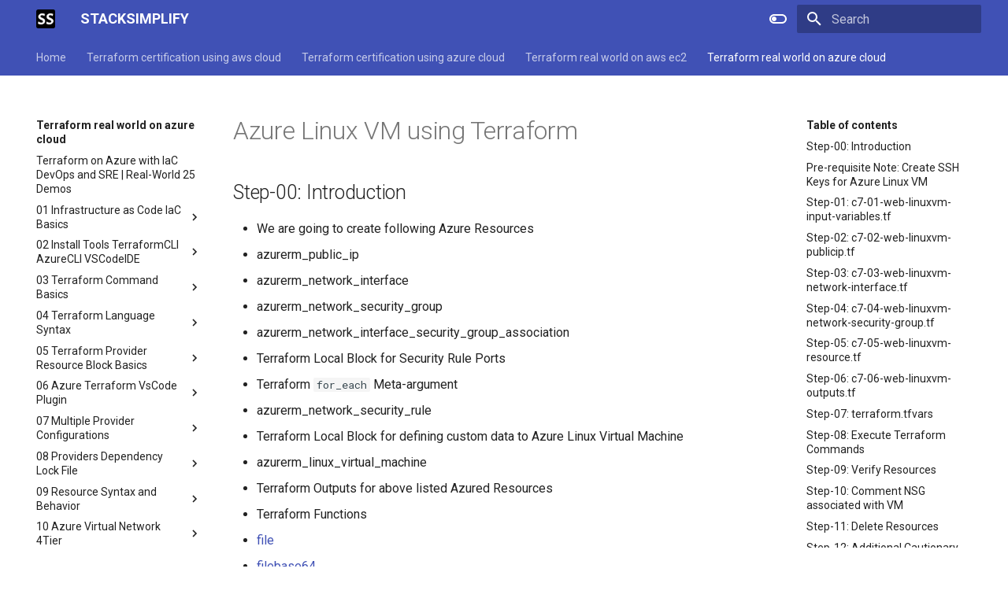

--- FILE ---
content_type: text/html
request_url: https://terraformguru.com/terraform-real-world-on-azure-cloud/11-Azure-Linux-Virtual-Machine/
body_size: 20895
content:

<!doctype html>
<html lang="en" class="no-js">
  <head>
    
      <meta charset="utf-8">
      <meta name="viewport" content="width=device-width,initial-scale=1">
      
        <meta name="description" content="Create Azure Linux VM using Terraform">
      
      
        <meta name="author" content="Kalyan Reddy Daida">
      
      
        <link rel="canonical" href="https://terraformguru.com/terraform-real-world-on-azure-cloud/11-Azure-Linux-Virtual-Machine/">
      
      <link rel="icon" href="../../favicon32.png">
      <meta name="generator" content="mkdocs-1.3.1, mkdocs-material-8.3.9">
    
    
      
        <title>Azure Linux VM using Terraform - STACKSIMPLIFY</title>
      
    
    
      <link rel="stylesheet" href="../../assets/stylesheets/main.1d29e8d0.min.css">
      
        
        <link rel="stylesheet" href="../../assets/stylesheets/palette.cbb835fc.min.css">
        
      
      
    
    
    
      
        
        
        <link rel="preconnect" href="https://fonts.gstatic.com" crossorigin>
        <link rel="stylesheet" href="https://fonts.googleapis.com/css?family=Roboto:300,300i,400,400i,700,700i%7CRoboto+Mono:400,400i,700,700i&display=fallback">
        <style>:root{--md-text-font:"Roboto";--md-code-font:"Roboto Mono"}</style>
      
    
    
    <script>__md_scope=new URL("../..",location),__md_get=(e,_=localStorage,t=__md_scope)=>JSON.parse(_.getItem(t.pathname+"."+e)),__md_set=(e,_,t=localStorage,a=__md_scope)=>{try{t.setItem(a.pathname+"."+e,JSON.stringify(_))}catch(e){}}</script>
    
      
  


  
  


  <script>function gtag(){dataLayer.push(arguments)}window.dataLayer=window.dataLayer||[],gtag("js",new Date),gtag("config","G-FGF3HLHS3G"),document.addEventListener("DOMContentLoaded",function(){document.forms.search&&document.forms.search.query.addEventListener("blur",function(){this.value&&gtag("event","search",{search_term:this.value})}),"undefined"!=typeof location$&&location$.subscribe(function(e){gtag("config","G-FGF3HLHS3G",{page_path:e.pathname})})})</script>
  <script async src="https://www.googletagmanager.com/gtag/js?id=G-FGF3HLHS3G"></script>


    
    
  </head>
  
  
    
    
      
    
    
    
    
    <body dir="ltr" data-md-color-scheme="default" data-md-color-primary="" data-md-color-accent="">
  
    
    
      <script>var palette=__md_get("__palette");if(palette&&"object"==typeof palette.color)for(var key of Object.keys(palette.color))document.body.setAttribute("data-md-color-"+key,palette.color[key])</script>
    
    <input class="md-toggle" data-md-toggle="drawer" type="checkbox" id="__drawer" autocomplete="off">
    <input class="md-toggle" data-md-toggle="search" type="checkbox" id="__search" autocomplete="off">
    <label class="md-overlay" for="__drawer"></label>
    <div data-md-component="skip">
      
        
        <a href="#step-00-introduction" class="md-skip">
          Skip to content
        </a>
      
    </div>
    <div data-md-component="announce">
      
    </div>
    
    
      

<header class="md-header" data-md-component="header">
  <nav class="md-header__inner md-grid" aria-label="Header">
    <a href="https://terraformguru.com" title="STACKSIMPLIFY" class="md-header__button md-logo" aria-label="STACKSIMPLIFY" data-md-component="logo">
      
  <img src="../../logo.png" alt="logo">

    </a>
    <label class="md-header__button md-icon" for="__drawer">
      <svg xmlns="http://www.w3.org/2000/svg" viewBox="0 0 24 24"><path d="M3 6h18v2H3V6m0 5h18v2H3v-2m0 5h18v2H3v-2Z"/></svg>
    </label>
    <div class="md-header__title" data-md-component="header-title">
      <div class="md-header__ellipsis">
        <div class="md-header__topic">
          <span class="md-ellipsis">
            STACKSIMPLIFY
          </span>
        </div>
        <div class="md-header__topic" data-md-component="header-topic">
          <span class="md-ellipsis">
            
              Azure Linux VM using Terraform
            
          </span>
        </div>
      </div>
    </div>
    
      <form class="md-header__option" data-md-component="palette">
        
          
          
          <input class="md-option" data-md-color-media="" data-md-color-scheme="default" data-md-color-primary="" data-md-color-accent=""  aria-label="Switch to dark mode"  type="radio" name="__palette" id="__palette_1">
          
            <label class="md-header__button md-icon" title="Switch to dark mode" for="__palette_2" hidden>
              <svg xmlns="http://www.w3.org/2000/svg" viewBox="0 0 24 24"><path d="M17 6H7c-3.31 0-6 2.69-6 6s2.69 6 6 6h10c3.31 0 6-2.69 6-6s-2.69-6-6-6zm0 10H7c-2.21 0-4-1.79-4-4s1.79-4 4-4h10c2.21 0 4 1.79 4 4s-1.79 4-4 4zM7 9c-1.66 0-3 1.34-3 3s1.34 3 3 3 3-1.34 3-3-1.34-3-3-3z"/></svg>
            </label>
          
        
          
          
          <input class="md-option" data-md-color-media="" data-md-color-scheme="slate" data-md-color-primary="" data-md-color-accent=""  aria-label="Switch to light mode"  type="radio" name="__palette" id="__palette_2">
          
            <label class="md-header__button md-icon" title="Switch to light mode" for="__palette_1" hidden>
              <svg xmlns="http://www.w3.org/2000/svg" viewBox="0 0 24 24"><path d="M17 7H7a5 5 0 0 0-5 5 5 5 0 0 0 5 5h10a5 5 0 0 0 5-5 5 5 0 0 0-5-5m0 8a3 3 0 0 1-3-3 3 3 0 0 1 3-3 3 3 0 0 1 3 3 3 3 0 0 1-3 3Z"/></svg>
            </label>
          
        
      </form>
    
    
    
      <label class="md-header__button md-icon" for="__search">
        <svg xmlns="http://www.w3.org/2000/svg" viewBox="0 0 24 24"><path d="M9.5 3A6.5 6.5 0 0 1 16 9.5c0 1.61-.59 3.09-1.56 4.23l.27.27h.79l5 5-1.5 1.5-5-5v-.79l-.27-.27A6.516 6.516 0 0 1 9.5 16 6.5 6.5 0 0 1 3 9.5 6.5 6.5 0 0 1 9.5 3m0 2C7 5 5 7 5 9.5S7 14 9.5 14 14 12 14 9.5 12 5 9.5 5Z"/></svg>
      </label>
      <div class="md-search" data-md-component="search" role="dialog">
  <label class="md-search__overlay" for="__search"></label>
  <div class="md-search__inner" role="search">
    <form class="md-search__form" name="search">
      <input type="text" class="md-search__input" name="query" aria-label="Search" placeholder="Search" autocapitalize="off" autocorrect="off" autocomplete="off" spellcheck="false" data-md-component="search-query" required>
      <label class="md-search__icon md-icon" for="__search">
        <svg xmlns="http://www.w3.org/2000/svg" viewBox="0 0 24 24"><path d="M9.5 3A6.5 6.5 0 0 1 16 9.5c0 1.61-.59 3.09-1.56 4.23l.27.27h.79l5 5-1.5 1.5-5-5v-.79l-.27-.27A6.516 6.516 0 0 1 9.5 16 6.5 6.5 0 0 1 3 9.5 6.5 6.5 0 0 1 9.5 3m0 2C7 5 5 7 5 9.5S7 14 9.5 14 14 12 14 9.5 12 5 9.5 5Z"/></svg>
        <svg xmlns="http://www.w3.org/2000/svg" viewBox="0 0 24 24"><path d="M20 11v2H8l5.5 5.5-1.42 1.42L4.16 12l7.92-7.92L13.5 5.5 8 11h12Z"/></svg>
      </label>
      <nav class="md-search__options" aria-label="Search">
        
        <button type="reset" class="md-search__icon md-icon" aria-label="Clear" tabindex="-1">
          <svg xmlns="http://www.w3.org/2000/svg" viewBox="0 0 24 24"><path d="M19 6.41 17.59 5 12 10.59 6.41 5 5 6.41 10.59 12 5 17.59 6.41 19 12 13.41 17.59 19 19 17.59 13.41 12 19 6.41Z"/></svg>
        </button>
      </nav>
      
    </form>
    <div class="md-search__output">
      <div class="md-search__scrollwrap" data-md-scrollfix>
        <div class="md-search-result" data-md-component="search-result">
          <div class="md-search-result__meta">
            Initializing search
          </div>
          <ol class="md-search-result__list"></ol>
        </div>
      </div>
    </div>
  </div>
</div>
    
    
  </nav>
  
</header>
    
    <div class="md-container" data-md-component="container">
      
      
        
          
            
<nav class="md-tabs" aria-label="Tabs" data-md-component="tabs">
  <div class="md-tabs__inner md-grid">
    <ul class="md-tabs__list">
      
        
  
  


  <li class="md-tabs__item">
    <a href="../.." class="md-tabs__link">
      Home
    </a>
  </li>

      
        
  
  


  
  
  
    <li class="md-tabs__item">
      <a href="../../terraform-certification-using-aws-cloud/" class="md-tabs__link">
        Terraform certification using aws cloud
      </a>
    </li>
  

      
        
  
  


  
  
  
    <li class="md-tabs__item">
      <a href="../../terraform-certification-using-azure-cloud/" class="md-tabs__link">
        Terraform certification using azure cloud
      </a>
    </li>
  

      
        
  
  


  
  
  
    <li class="md-tabs__item">
      <a href="../../terraform-real-world-on-aws-ec2/" class="md-tabs__link">
        Terraform real world on aws ec2
      </a>
    </li>
  

      
        
  
  
    
  


  
  
  
    <li class="md-tabs__item">
      <a href="../" class="md-tabs__link md-tabs__link--active">
        Terraform real world on azure cloud
      </a>
    </li>
  

      
    </ul>
  </div>
</nav>
          
        
      
      <main class="md-main" data-md-component="main">
        <div class="md-main__inner md-grid">
          
            
              
              <div class="md-sidebar md-sidebar--primary" data-md-component="sidebar" data-md-type="navigation" >
                <div class="md-sidebar__scrollwrap">
                  <div class="md-sidebar__inner">
                    

  


<nav class="md-nav md-nav--primary md-nav--lifted" aria-label="Navigation" data-md-level="0">
  <label class="md-nav__title" for="__drawer">
    <a href="https://terraformguru.com" title="STACKSIMPLIFY" class="md-nav__button md-logo" aria-label="STACKSIMPLIFY" data-md-component="logo">
      
  <img src="../../logo.png" alt="logo">

    </a>
    STACKSIMPLIFY
  </label>
  
  <ul class="md-nav__list" data-md-scrollfix>
    
      
      
      

  
  
  
    <li class="md-nav__item">
      <a href="../.." class="md-nav__link">
        Home
      </a>
    </li>
  

    
      
      
      

  
  
  
    
    <li class="md-nav__item md-nav__item--nested">
      
      
        <input class="md-nav__toggle md-toggle" data-md-toggle="__nav_2" type="checkbox" id="__nav_2" >
      
      
      
      
        <label class="md-nav__link" for="__nav_2">
          Terraform certification using aws cloud
          <span class="md-nav__icon md-icon"></span>
        </label>
      
      <nav class="md-nav" aria-label="Terraform certification using aws cloud" data-md-level="1">
        <label class="md-nav__title" for="__nav_2">
          <span class="md-nav__icon md-icon"></span>
          Terraform certification using aws cloud
        </label>
        <ul class="md-nav__list" data-md-scrollfix>
          
            
              
  
  
  
    <li class="md-nav__item">
      <a href="../../terraform-certification-using-aws-cloud/" class="md-nav__link">
        HashiCorp Certified: Terraform Associate - 50 Practical Demos
      </a>
    </li>
  

            
          
            
              
  
  
  
    
    <li class="md-nav__item md-nav__item--nested">
      
      
        <input class="md-nav__toggle md-toggle" data-md-toggle="__nav_2_2" type="checkbox" id="__nav_2_2" >
      
      
      
      
        <label class="md-nav__link" for="__nav_2_2">
          01 Infrastructure as Code IaC Basics
          <span class="md-nav__icon md-icon"></span>
        </label>
      
      <nav class="md-nav" aria-label="01 Infrastructure as Code IaC Basics" data-md-level="2">
        <label class="md-nav__title" for="__nav_2_2">
          <span class="md-nav__icon md-icon"></span>
          01 Infrastructure as Code IaC Basics
        </label>
        <ul class="md-nav__list" data-md-scrollfix>
          
            
              
  
  
  
    <li class="md-nav__item">
      <a href="../../terraform-certification-using-aws-cloud/01-Infrastructure-as-Code-IaC-Basics/" class="md-nav__link">
        Infrastructure as Code Basics
      </a>
    </li>
  

            
          
        </ul>
      </nav>
    </li>
  

            
          
            
              
  
  
  
    
    <li class="md-nav__item md-nav__item--nested">
      
      
        <input class="md-nav__toggle md-toggle" data-md-toggle="__nav_2_3" type="checkbox" id="__nav_2_3" >
      
      
      
      
        <label class="md-nav__link" for="__nav_2_3">
          02 Terraform Basics
          <span class="md-nav__icon md-icon"></span>
        </label>
      
      <nav class="md-nav" aria-label="02 Terraform Basics" data-md-level="2">
        <label class="md-nav__title" for="__nav_2_3">
          <span class="md-nav__icon md-icon"></span>
          02 Terraform Basics
        </label>
        <ul class="md-nav__list" data-md-scrollfix>
          
            
              
  
  
  
    
    <li class="md-nav__item md-nav__item--nested">
      
      
        <input class="md-nav__toggle md-toggle" data-md-toggle="__nav_2_3_1" type="checkbox" id="__nav_2_3_1" >
      
      
      
      
        <label class="md-nav__link" for="__nav_2_3_1">
          02 01 Install Tools TerraformCLI AWSCLI VSCodeIDE
          <span class="md-nav__icon md-icon"></span>
        </label>
      
      <nav class="md-nav" aria-label="02 01 Install Tools TerraformCLI AWSCLI VSCodeIDE" data-md-level="3">
        <label class="md-nav__title" for="__nav_2_3_1">
          <span class="md-nav__icon md-icon"></span>
          02 01 Install Tools TerraformCLI AWSCLI VSCodeIDE
        </label>
        <ul class="md-nav__list" data-md-scrollfix>
          
            
              
  
  
  
    <li class="md-nav__item">
      <a href="../../terraform-certification-using-aws-cloud/02-Terraform-Basics/02-01-Install-Tools-TerraformCLI-AWSCLI-VSCodeIDE/" class="md-nav__link">
        Terraform & AWS CLI Installation
      </a>
    </li>
  

            
          
        </ul>
      </nav>
    </li>
  

            
          
            
              
  
  
  
    
    <li class="md-nav__item md-nav__item--nested">
      
      
        <input class="md-nav__toggle md-toggle" data-md-toggle="__nav_2_3_2" type="checkbox" id="__nav_2_3_2" >
      
      
      
      
        <label class="md-nav__link" for="__nav_2_3_2">
          02 02 Terraform Command Basics
          <span class="md-nav__icon md-icon"></span>
        </label>
      
      <nav class="md-nav" aria-label="02 02 Terraform Command Basics" data-md-level="3">
        <label class="md-nav__title" for="__nav_2_3_2">
          <span class="md-nav__icon md-icon"></span>
          02 02 Terraform Command Basics
        </label>
        <ul class="md-nav__list" data-md-scrollfix>
          
            
              
  
  
  
    <li class="md-nav__item">
      <a href="../../terraform-certification-using-aws-cloud/02-Terraform-Basics/02-02-Terraform-Command-Basics/" class="md-nav__link">
        Terraform Command Basics
      </a>
    </li>
  

            
          
        </ul>
      </nav>
    </li>
  

            
          
            
              
  
  
  
    
    <li class="md-nav__item md-nav__item--nested">
      
      
        <input class="md-nav__toggle md-toggle" data-md-toggle="__nav_2_3_3" type="checkbox" id="__nav_2_3_3" >
      
      
      
      
        <label class="md-nav__link" for="__nav_2_3_3">
          02 03 Terraform Language Syntax
          <span class="md-nav__icon md-icon"></span>
        </label>
      
      <nav class="md-nav" aria-label="02 03 Terraform Language Syntax" data-md-level="3">
        <label class="md-nav__title" for="__nav_2_3_3">
          <span class="md-nav__icon md-icon"></span>
          02 03 Terraform Language Syntax
        </label>
        <ul class="md-nav__list" data-md-scrollfix>
          
            
              
  
  
  
    <li class="md-nav__item">
      <a href="../../terraform-certification-using-aws-cloud/02-Terraform-Basics/02-03-Terraform-Language-Syntax/" class="md-nav__link">
        Terraform Configuration Language Syntax
      </a>
    </li>
  

            
          
        </ul>
      </nav>
    </li>
  

            
          
        </ul>
      </nav>
    </li>
  

            
          
            
              
  
  
  
    
    <li class="md-nav__item md-nav__item--nested">
      
      
        <input class="md-nav__toggle md-toggle" data-md-toggle="__nav_2_4" type="checkbox" id="__nav_2_4" >
      
      
      
      
        <label class="md-nav__link" for="__nav_2_4">
          03 Terraform Fundamental Blocks
          <span class="md-nav__icon md-icon"></span>
        </label>
      
      <nav class="md-nav" aria-label="03 Terraform Fundamental Blocks" data-md-level="2">
        <label class="md-nav__title" for="__nav_2_4">
          <span class="md-nav__icon md-icon"></span>
          03 Terraform Fundamental Blocks
        </label>
        <ul class="md-nav__list" data-md-scrollfix>
          
            
              
  
  
  
    
    <li class="md-nav__item md-nav__item--nested">
      
      
        <input class="md-nav__toggle md-toggle" data-md-toggle="__nav_2_4_1" type="checkbox" id="__nav_2_4_1" >
      
      
      
      
        <label class="md-nav__link" for="__nav_2_4_1">
          03 01 Terraform Block
          <span class="md-nav__icon md-icon"></span>
        </label>
      
      <nav class="md-nav" aria-label="03 01 Terraform Block" data-md-level="3">
        <label class="md-nav__title" for="__nav_2_4_1">
          <span class="md-nav__icon md-icon"></span>
          03 01 Terraform Block
        </label>
        <ul class="md-nav__list" data-md-scrollfix>
          
            
              
  
  
  
    <li class="md-nav__item">
      <a href="../../terraform-certification-using-aws-cloud/03-Terraform-Fundamental-Blocks/03-01-Terraform-Block/" class="md-nav__link">
        Terraform Block
      </a>
    </li>
  

            
          
        </ul>
      </nav>
    </li>
  

            
          
            
              
  
  
  
    
    <li class="md-nav__item md-nav__item--nested">
      
      
        <input class="md-nav__toggle md-toggle" data-md-toggle="__nav_2_4_2" type="checkbox" id="__nav_2_4_2" >
      
      
      
      
        <label class="md-nav__link" for="__nav_2_4_2">
          03 02 Provider Block
          <span class="md-nav__icon md-icon"></span>
        </label>
      
      <nav class="md-nav" aria-label="03 02 Provider Block" data-md-level="3">
        <label class="md-nav__title" for="__nav_2_4_2">
          <span class="md-nav__icon md-icon"></span>
          03 02 Provider Block
        </label>
        <ul class="md-nav__list" data-md-scrollfix>
          
            
              
  
  
  
    <li class="md-nav__item">
      <a href="../../terraform-certification-using-aws-cloud/03-Terraform-Fundamental-Blocks/03-02-Provider-Block/" class="md-nav__link">
        Terraform Provider Block
      </a>
    </li>
  

            
          
        </ul>
      </nav>
    </li>
  

            
          
            
              
  
  
  
    
    <li class="md-nav__item md-nav__item--nested">
      
      
        <input class="md-nav__toggle md-toggle" data-md-toggle="__nav_2_4_3" type="checkbox" id="__nav_2_4_3" >
      
      
      
      
        <label class="md-nav__link" for="__nav_2_4_3">
          03 03 Multiple Provider Configurations
          <span class="md-nav__icon md-icon"></span>
        </label>
      
      <nav class="md-nav" aria-label="03 03 Multiple Provider Configurations" data-md-level="3">
        <label class="md-nav__title" for="__nav_2_4_3">
          <span class="md-nav__icon md-icon"></span>
          03 03 Multiple Provider Configurations
        </label>
        <ul class="md-nav__list" data-md-scrollfix>
          
            
              
  
  
  
    <li class="md-nav__item">
      <a href="../../terraform-certification-using-aws-cloud/03-Terraform-Fundamental-Blocks/03-03-Multiple-Provider-Configurations/" class="md-nav__link">
        Multiple Provider Configurations
      </a>
    </li>
  

            
          
        </ul>
      </nav>
    </li>
  

            
          
            
              
  
  
  
    
    <li class="md-nav__item md-nav__item--nested">
      
      
        <input class="md-nav__toggle md-toggle" data-md-toggle="__nav_2_4_4" type="checkbox" id="__nav_2_4_4" >
      
      
      
      
        <label class="md-nav__link" for="__nav_2_4_4">
          03 04 Providers Dependency Lock File
          <span class="md-nav__icon md-icon"></span>
        </label>
      
      <nav class="md-nav" aria-label="03 04 Providers Dependency Lock File" data-md-level="3">
        <label class="md-nav__title" for="__nav_2_4_4">
          <span class="md-nav__icon md-icon"></span>
          03 04 Providers Dependency Lock File
        </label>
        <ul class="md-nav__list" data-md-scrollfix>
          
            
              
  
  
  
    <li class="md-nav__item">
      <a href="../../terraform-certification-using-aws-cloud/03-Terraform-Fundamental-Blocks/03-04-Providers-Dependency-Lock-File/" class="md-nav__link">
        Providers - Dependency Lock File
      </a>
    </li>
  

            
          
        </ul>
      </nav>
    </li>
  

            
          
        </ul>
      </nav>
    </li>
  

            
          
            
              
  
  
  
    
    <li class="md-nav__item md-nav__item--nested">
      
      
        <input class="md-nav__toggle md-toggle" data-md-toggle="__nav_2_5" type="checkbox" id="__nav_2_5" >
      
      
      
      
        <label class="md-nav__link" for="__nav_2_5">
          04 Terraform Resources
          <span class="md-nav__icon md-icon"></span>
        </label>
      
      <nav class="md-nav" aria-label="04 Terraform Resources" data-md-level="2">
        <label class="md-nav__title" for="__nav_2_5">
          <span class="md-nav__icon md-icon"></span>
          04 Terraform Resources
        </label>
        <ul class="md-nav__list" data-md-scrollfix>
          
            
              
  
  
  
    
    <li class="md-nav__item md-nav__item--nested">
      
      
        <input class="md-nav__toggle md-toggle" data-md-toggle="__nav_2_5_1" type="checkbox" id="__nav_2_5_1" >
      
      
      
      
        <label class="md-nav__link" for="__nav_2_5_1">
          04 01 Resource Syntax and Behavior
          <span class="md-nav__icon md-icon"></span>
        </label>
      
      <nav class="md-nav" aria-label="04 01 Resource Syntax and Behavior" data-md-level="3">
        <label class="md-nav__title" for="__nav_2_5_1">
          <span class="md-nav__icon md-icon"></span>
          04 01 Resource Syntax and Behavior
        </label>
        <ul class="md-nav__list" data-md-scrollfix>
          
            
              
  
  
  
    <li class="md-nav__item">
      <a href="../../terraform-certification-using-aws-cloud/04-Terraform-Resources/04-01-Resource-Syntax-and-Behavior/" class="md-nav__link">
        Terraform Resource Syntax & Behavior
      </a>
    </li>
  

            
          
        </ul>
      </nav>
    </li>
  

            
          
            
              
  
  
  
    
    <li class="md-nav__item md-nav__item--nested">
      
      
        <input class="md-nav__toggle md-toggle" data-md-toggle="__nav_2_5_2" type="checkbox" id="__nav_2_5_2" >
      
      
      
      
        <label class="md-nav__link" for="__nav_2_5_2">
          04 02 Meta Argument depends on
          <span class="md-nav__icon md-icon"></span>
        </label>
      
      <nav class="md-nav" aria-label="04 02 Meta Argument depends on" data-md-level="3">
        <label class="md-nav__title" for="__nav_2_5_2">
          <span class="md-nav__icon md-icon"></span>
          04 02 Meta Argument depends on
        </label>
        <ul class="md-nav__list" data-md-scrollfix>
          
            
              
  
  
  
    <li class="md-nav__item">
      <a href="../../terraform-certification-using-aws-cloud/04-Terraform-Resources/04-02-Meta-Argument-depends_on/" class="md-nav__link">
        Terraform Resource Meta-Argument depends_on
      </a>
    </li>
  

            
          
        </ul>
      </nav>
    </li>
  

            
          
            
              
  
  
  
    
    <li class="md-nav__item md-nav__item--nested">
      
      
        <input class="md-nav__toggle md-toggle" data-md-toggle="__nav_2_5_3" type="checkbox" id="__nav_2_5_3" >
      
      
      
      
        <label class="md-nav__link" for="__nav_2_5_3">
          04 03 Meta Argument count
          <span class="md-nav__icon md-icon"></span>
        </label>
      
      <nav class="md-nav" aria-label="04 03 Meta Argument count" data-md-level="3">
        <label class="md-nav__title" for="__nav_2_5_3">
          <span class="md-nav__icon md-icon"></span>
          04 03 Meta Argument count
        </label>
        <ul class="md-nav__list" data-md-scrollfix>
          
            
              
  
  
  
    <li class="md-nav__item">
      <a href="../../terraform-certification-using-aws-cloud/04-Terraform-Resources/04-03-Meta-Argument-count/" class="md-nav__link">
        Terraform Resource Meta-Argument count
      </a>
    </li>
  

            
          
        </ul>
      </nav>
    </li>
  

            
          
            
              
  
  
  
    
    <li class="md-nav__item md-nav__item--nested">
      
      
        <input class="md-nav__toggle md-toggle" data-md-toggle="__nav_2_5_4" type="checkbox" id="__nav_2_5_4" >
      
      
      
      
        <label class="md-nav__link" for="__nav_2_5_4">
          04 04 Meta Argument for each
          <span class="md-nav__icon md-icon"></span>
        </label>
      
      <nav class="md-nav" aria-label="04 04 Meta Argument for each" data-md-level="3">
        <label class="md-nav__title" for="__nav_2_5_4">
          <span class="md-nav__icon md-icon"></span>
          04 04 Meta Argument for each
        </label>
        <ul class="md-nav__list" data-md-scrollfix>
          
            
              
  
  
  
    <li class="md-nav__item">
      <a href="../../terraform-certification-using-aws-cloud/04-Terraform-Resources/04-04-Meta-Argument-for_each/" class="md-nav__link">
        Terraform Resource Meta-Argument for_each
      </a>
    </li>
  

            
          
        </ul>
      </nav>
    </li>
  

            
          
            
              
  
  
  
    
    <li class="md-nav__item md-nav__item--nested">
      
      
        <input class="md-nav__toggle md-toggle" data-md-toggle="__nav_2_5_5" type="checkbox" id="__nav_2_5_5" >
      
      
      
      
        <label class="md-nav__link" for="__nav_2_5_5">
          04 05 Meta Argument lifecycle
          <span class="md-nav__icon md-icon"></span>
        </label>
      
      <nav class="md-nav" aria-label="04 05 Meta Argument lifecycle" data-md-level="3">
        <label class="md-nav__title" for="__nav_2_5_5">
          <span class="md-nav__icon md-icon"></span>
          04 05 Meta Argument lifecycle
        </label>
        <ul class="md-nav__list" data-md-scrollfix>
          
            
              
  
  
  
    <li class="md-nav__item">
      <a href="../../terraform-certification-using-aws-cloud/04-Terraform-Resources/04-05-Meta-Argument-lifecycle/" class="md-nav__link">
        Terraform Resource Meta-Argument lifecycle
      </a>
    </li>
  

            
          
        </ul>
      </nav>
    </li>
  

            
          
            
              
  
  
  
    
    <li class="md-nav__item md-nav__item--nested">
      
      
        <input class="md-nav__toggle md-toggle" data-md-toggle="__nav_2_5_6" type="checkbox" id="__nav_2_5_6" >
      
      
      
      
        <label class="md-nav__link" for="__nav_2_5_6">
          04 06 Provisioners
          <span class="md-nav__icon md-icon"></span>
        </label>
      
      <nav class="md-nav" aria-label="04 06 Provisioners" data-md-level="3">
        <label class="md-nav__title" for="__nav_2_5_6">
          <span class="md-nav__icon md-icon"></span>
          04 06 Provisioners
        </label>
        <ul class="md-nav__list" data-md-scrollfix>
          
            
              
  
  
  
    <li class="md-nav__item">
      <a href="../../terraform-certification-using-aws-cloud/04-Terraform-Resources/04-06-Provisioners/" class="md-nav__link">
        Provisioners
      </a>
    </li>
  

            
          
        </ul>
      </nav>
    </li>
  

            
          
        </ul>
      </nav>
    </li>
  

            
          
            
              
  
  
  
    
    <li class="md-nav__item md-nav__item--nested">
      
      
        <input class="md-nav__toggle md-toggle" data-md-toggle="__nav_2_6" type="checkbox" id="__nav_2_6" >
      
      
      
      
        <label class="md-nav__link" for="__nav_2_6">
          05 Terraform Variables
          <span class="md-nav__icon md-icon"></span>
        </label>
      
      <nav class="md-nav" aria-label="05 Terraform Variables" data-md-level="2">
        <label class="md-nav__title" for="__nav_2_6">
          <span class="md-nav__icon md-icon"></span>
          05 Terraform Variables
        </label>
        <ul class="md-nav__list" data-md-scrollfix>
          
            
              
  
  
  
    
    <li class="md-nav__item md-nav__item--nested">
      
      
        <input class="md-nav__toggle md-toggle" data-md-toggle="__nav_2_6_1" type="checkbox" id="__nav_2_6_1" >
      
      
      
      
        <label class="md-nav__link" for="__nav_2_6_1">
          05 01 Terraform Input Variables
          <span class="md-nav__icon md-icon"></span>
        </label>
      
      <nav class="md-nav" aria-label="05 01 Terraform Input Variables" data-md-level="3">
        <label class="md-nav__title" for="__nav_2_6_1">
          <span class="md-nav__icon md-icon"></span>
          05 01 Terraform Input Variables
        </label>
        <ul class="md-nav__list" data-md-scrollfix>
          
            
              
  
  
  
    <li class="md-nav__item">
      <a href="../../terraform-certification-using-aws-cloud/05-Terraform-Variables/05-01-Terraform-Input-Variables/" class="md-nav__link">
        Terraform Input Variables
      </a>
    </li>
  

            
          
        </ul>
      </nav>
    </li>
  

            
          
            
              
  
  
  
    
    <li class="md-nav__item md-nav__item--nested">
      
      
        <input class="md-nav__toggle md-toggle" data-md-toggle="__nav_2_6_2" type="checkbox" id="__nav_2_6_2" >
      
      
      
      
        <label class="md-nav__link" for="__nav_2_6_2">
          05 02 Terraform Output Values
          <span class="md-nav__icon md-icon"></span>
        </label>
      
      <nav class="md-nav" aria-label="05 02 Terraform Output Values" data-md-level="3">
        <label class="md-nav__title" for="__nav_2_6_2">
          <span class="md-nav__icon md-icon"></span>
          05 02 Terraform Output Values
        </label>
        <ul class="md-nav__list" data-md-scrollfix>
          
            
              
  
  
  
    <li class="md-nav__item">
      <a href="../../terraform-certification-using-aws-cloud/05-Terraform-Variables/05-02-Terraform-Output-Values/" class="md-nav__link">
        Terraform Output Values
      </a>
    </li>
  

            
          
        </ul>
      </nav>
    </li>
  

            
          
            
              
  
  
  
    
    <li class="md-nav__item md-nav__item--nested">
      
      
        <input class="md-nav__toggle md-toggle" data-md-toggle="__nav_2_6_3" type="checkbox" id="__nav_2_6_3" >
      
      
      
      
        <label class="md-nav__link" for="__nav_2_6_3">
          05 03 Terraform Local Values
          <span class="md-nav__icon md-icon"></span>
        </label>
      
      <nav class="md-nav" aria-label="05 03 Terraform Local Values" data-md-level="3">
        <label class="md-nav__title" for="__nav_2_6_3">
          <span class="md-nav__icon md-icon"></span>
          05 03 Terraform Local Values
        </label>
        <ul class="md-nav__list" data-md-scrollfix>
          
            
              
  
  
  
    <li class="md-nav__item">
      <a href="../../terraform-certification-using-aws-cloud/05-Terraform-Variables/05-03-Terraform-Local-Values/" class="md-nav__link">
        Terraform Local Values
      </a>
    </li>
  

            
          
        </ul>
      </nav>
    </li>
  

            
          
        </ul>
      </nav>
    </li>
  

            
          
            
              
  
  
  
    
    <li class="md-nav__item md-nav__item--nested">
      
      
        <input class="md-nav__toggle md-toggle" data-md-toggle="__nav_2_7" type="checkbox" id="__nav_2_7" >
      
      
      
      
        <label class="md-nav__link" for="__nav_2_7">
          06 Terraform Datasources
          <span class="md-nav__icon md-icon"></span>
        </label>
      
      <nav class="md-nav" aria-label="06 Terraform Datasources" data-md-level="2">
        <label class="md-nav__title" for="__nav_2_7">
          <span class="md-nav__icon md-icon"></span>
          06 Terraform Datasources
        </label>
        <ul class="md-nav__list" data-md-scrollfix>
          
            
              
  
  
  
    <li class="md-nav__item">
      <a href="../../terraform-certification-using-aws-cloud/06-Terraform-Datasources/" class="md-nav__link">
        Terraform Datasources
      </a>
    </li>
  

            
          
        </ul>
      </nav>
    </li>
  

            
          
            
              
  
  
  
    
    <li class="md-nav__item md-nav__item--nested">
      
      
        <input class="md-nav__toggle md-toggle" data-md-toggle="__nav_2_8" type="checkbox" id="__nav_2_8" >
      
      
      
      
        <label class="md-nav__link" for="__nav_2_8">
          07 Terraform State
          <span class="md-nav__icon md-icon"></span>
        </label>
      
      <nav class="md-nav" aria-label="07 Terraform State" data-md-level="2">
        <label class="md-nav__title" for="__nav_2_8">
          <span class="md-nav__icon md-icon"></span>
          07 Terraform State
        </label>
        <ul class="md-nav__list" data-md-scrollfix>
          
            
              
  
  
  
    
    <li class="md-nav__item md-nav__item--nested">
      
      
        <input class="md-nav__toggle md-toggle" data-md-toggle="__nav_2_8_1" type="checkbox" id="__nav_2_8_1" >
      
      
      
      
        <label class="md-nav__link" for="__nav_2_8_1">
          07 01 Terraform Remote State Storage and Locking
          <span class="md-nav__icon md-icon"></span>
        </label>
      
      <nav class="md-nav" aria-label="07 01 Terraform Remote State Storage and Locking" data-md-level="3">
        <label class="md-nav__title" for="__nav_2_8_1">
          <span class="md-nav__icon md-icon"></span>
          07 01 Terraform Remote State Storage and Locking
        </label>
        <ul class="md-nav__list" data-md-scrollfix>
          
            
              
  
  
  
    <li class="md-nav__item">
      <a href="../../terraform-certification-using-aws-cloud/07-Terraform-State/07-01-Terraform-Remote-State-Storage-and-Locking/" class="md-nav__link">
        Terraform Remote State Storage & Locking
      </a>
    </li>
  

            
          
        </ul>
      </nav>
    </li>
  

            
          
            
              
  
  
  
    
    <li class="md-nav__item md-nav__item--nested">
      
      
        <input class="md-nav__toggle md-toggle" data-md-toggle="__nav_2_8_2" type="checkbox" id="__nav_2_8_2" >
      
      
      
      
        <label class="md-nav__link" for="__nav_2_8_2">
          07 02 Terraform State Commands
          <span class="md-nav__icon md-icon"></span>
        </label>
      
      <nav class="md-nav" aria-label="07 02 Terraform State Commands" data-md-level="3">
        <label class="md-nav__title" for="__nav_2_8_2">
          <span class="md-nav__icon md-icon"></span>
          07 02 Terraform State Commands
        </label>
        <ul class="md-nav__list" data-md-scrollfix>
          
            
              
  
  
  
    <li class="md-nav__item">
      <a href="../../terraform-certification-using-aws-cloud/07-Terraform-State/07-02-Terraform-State-Commands/" class="md-nav__link">
        Terraform State Commands
      </a>
    </li>
  

            
          
        </ul>
      </nav>
    </li>
  

            
          
        </ul>
      </nav>
    </li>
  

            
          
            
              
  
  
  
    
    <li class="md-nav__item md-nav__item--nested">
      
      
        <input class="md-nav__toggle md-toggle" data-md-toggle="__nav_2_9" type="checkbox" id="__nav_2_9" >
      
      
      
      
        <label class="md-nav__link" for="__nav_2_9">
          08 Terraform Workspaces
          <span class="md-nav__icon md-icon"></span>
        </label>
      
      <nav class="md-nav" aria-label="08 Terraform Workspaces" data-md-level="2">
        <label class="md-nav__title" for="__nav_2_9">
          <span class="md-nav__icon md-icon"></span>
          08 Terraform Workspaces
        </label>
        <ul class="md-nav__list" data-md-scrollfix>
          
            
              
  
  
  
    <li class="md-nav__item">
      <a href="../../terraform-certification-using-aws-cloud/08-Terraform-Workspaces/" class="md-nav__link">
        Terraform Workspaces
      </a>
    </li>
  

            
          
        </ul>
      </nav>
    </li>
  

            
          
            
              
  
  
  
    
    <li class="md-nav__item md-nav__item--nested">
      
      
        <input class="md-nav__toggle md-toggle" data-md-toggle="__nav_2_10" type="checkbox" id="__nav_2_10" >
      
      
      
      
        <label class="md-nav__link" for="__nav_2_10">
          09 Terraform Provisioners
          <span class="md-nav__icon md-icon"></span>
        </label>
      
      <nav class="md-nav" aria-label="09 Terraform Provisioners" data-md-level="2">
        <label class="md-nav__title" for="__nav_2_10">
          <span class="md-nav__icon md-icon"></span>
          09 Terraform Provisioners
        </label>
        <ul class="md-nav__list" data-md-scrollfix>
          
            
              
  
  
  
    
    <li class="md-nav__item md-nav__item--nested">
      
      
        <input class="md-nav__toggle md-toggle" data-md-toggle="__nav_2_10_1" type="checkbox" id="__nav_2_10_1" >
      
      
      
      
        <label class="md-nav__link" for="__nav_2_10_1">
          09 01 File Provisioner
          <span class="md-nav__icon md-icon"></span>
        </label>
      
      <nav class="md-nav" aria-label="09 01 File Provisioner" data-md-level="3">
        <label class="md-nav__title" for="__nav_2_10_1">
          <span class="md-nav__icon md-icon"></span>
          09 01 File Provisioner
        </label>
        <ul class="md-nav__list" data-md-scrollfix>
          
            
              
  
  
  
    <li class="md-nav__item">
      <a href="../../terraform-certification-using-aws-cloud/09-Terraform-Provisioners/09-01-File-Provisioner/" class="md-nav__link">
        Terraform Provisioners
      </a>
    </li>
  

            
          
        </ul>
      </nav>
    </li>
  

            
          
            
              
  
  
  
    
    <li class="md-nav__item md-nav__item--nested">
      
      
        <input class="md-nav__toggle md-toggle" data-md-toggle="__nav_2_10_2" type="checkbox" id="__nav_2_10_2" >
      
      
      
      
        <label class="md-nav__link" for="__nav_2_10_2">
          09 02 remote exec provisioner
          <span class="md-nav__icon md-icon"></span>
        </label>
      
      <nav class="md-nav" aria-label="09 02 remote exec provisioner" data-md-level="3">
        <label class="md-nav__title" for="__nav_2_10_2">
          <span class="md-nav__icon md-icon"></span>
          09 02 remote exec provisioner
        </label>
        <ul class="md-nav__list" data-md-scrollfix>
          
            
              
  
  
  
    <li class="md-nav__item">
      <a href="../../terraform-certification-using-aws-cloud/09-Terraform-Provisioners/09-02-remote-exec-provisioner/" class="md-nav__link">
        Terraform remote-exec Provisioner
      </a>
    </li>
  

            
          
        </ul>
      </nav>
    </li>
  

            
          
            
              
  
  
  
    
    <li class="md-nav__item md-nav__item--nested">
      
      
        <input class="md-nav__toggle md-toggle" data-md-toggle="__nav_2_10_3" type="checkbox" id="__nav_2_10_3" >
      
      
      
      
        <label class="md-nav__link" for="__nav_2_10_3">
          09 03 local exec provisioner
          <span class="md-nav__icon md-icon"></span>
        </label>
      
      <nav class="md-nav" aria-label="09 03 local exec provisioner" data-md-level="3">
        <label class="md-nav__title" for="__nav_2_10_3">
          <span class="md-nav__icon md-icon"></span>
          09 03 local exec provisioner
        </label>
        <ul class="md-nav__list" data-md-scrollfix>
          
            
              
  
  
  
    <li class="md-nav__item">
      <a href="../../terraform-certification-using-aws-cloud/09-Terraform-Provisioners/09-03-local-exec-provisioner/" class="md-nav__link">
        Terraform local-exec Provisioner
      </a>
    </li>
  

            
          
        </ul>
      </nav>
    </li>
  

            
          
            
              
  
  
  
    
    <li class="md-nav__item md-nav__item--nested">
      
      
        <input class="md-nav__toggle md-toggle" data-md-toggle="__nav_2_10_4" type="checkbox" id="__nav_2_10_4" >
      
      
      
      
        <label class="md-nav__link" for="__nav_2_10_4">
          09 04 Null Resource
          <span class="md-nav__icon md-icon"></span>
        </label>
      
      <nav class="md-nav" aria-label="09 04 Null Resource" data-md-level="3">
        <label class="md-nav__title" for="__nav_2_10_4">
          <span class="md-nav__icon md-icon"></span>
          09 04 Null Resource
        </label>
        <ul class="md-nav__list" data-md-scrollfix>
          
            
              
  
  
  
    <li class="md-nav__item">
      <a href="../../terraform-certification-using-aws-cloud/09-Terraform-Provisioners/09-04-Null-Resource/" class="md-nav__link">
        Terraform Null Resource
      </a>
    </li>
  

            
          
        </ul>
      </nav>
    </li>
  

            
          
        </ul>
      </nav>
    </li>
  

            
          
            
              
  
  
  
    
    <li class="md-nav__item md-nav__item--nested">
      
      
        <input class="md-nav__toggle md-toggle" data-md-toggle="__nav_2_11" type="checkbox" id="__nav_2_11" >
      
      
      
      
        <label class="md-nav__link" for="__nav_2_11">
          10 Terraform Modules
          <span class="md-nav__icon md-icon"></span>
        </label>
      
      <nav class="md-nav" aria-label="10 Terraform Modules" data-md-level="2">
        <label class="md-nav__title" for="__nav_2_11">
          <span class="md-nav__icon md-icon"></span>
          10 Terraform Modules
        </label>
        <ul class="md-nav__list" data-md-scrollfix>
          
            
              
  
  
  
    
    <li class="md-nav__item md-nav__item--nested">
      
      
        <input class="md-nav__toggle md-toggle" data-md-toggle="__nav_2_11_1" type="checkbox" id="__nav_2_11_1" >
      
      
      
      
        <label class="md-nav__link" for="__nav_2_11_1">
          10 01 Terraform Modules Basics
          <span class="md-nav__icon md-icon"></span>
        </label>
      
      <nav class="md-nav" aria-label="10 01 Terraform Modules Basics" data-md-level="3">
        <label class="md-nav__title" for="__nav_2_11_1">
          <span class="md-nav__icon md-icon"></span>
          10 01 Terraform Modules Basics
        </label>
        <ul class="md-nav__list" data-md-scrollfix>
          
            
              
  
  
  
    <li class="md-nav__item">
      <a href="../../terraform-certification-using-aws-cloud/10-Terraform-Modules/10-01-Terraform-Modules-Basics/" class="md-nav__link">
        Terraform Module Basics
      </a>
    </li>
  

            
          
        </ul>
      </nav>
    </li>
  

            
          
            
              
  
  
  
    
    <li class="md-nav__item md-nav__item--nested">
      
      
        <input class="md-nav__toggle md-toggle" data-md-toggle="__nav_2_11_2" type="checkbox" id="__nav_2_11_2" >
      
      
      
      
        <label class="md-nav__link" for="__nav_2_11_2">
          10 02 Terraform Build a Module
          <span class="md-nav__icon md-icon"></span>
        </label>
      
      <nav class="md-nav" aria-label="10 02 Terraform Build a Module" data-md-level="3">
        <label class="md-nav__title" for="__nav_2_11_2">
          <span class="md-nav__icon md-icon"></span>
          10 02 Terraform Build a Module
        </label>
        <ul class="md-nav__list" data-md-scrollfix>
          
            
              
  
  
  
    <li class="md-nav__item">
      <a href="../../terraform-certification-using-aws-cloud/10-Terraform-Modules/10-02-Terraform-Build-a-Module/" class="md-nav__link">
        Build a Terraform Module
      </a>
    </li>
  

            
          
            
              
  
  
  
    
    <li class="md-nav__item md-nav__item--nested">
      
      
        <input class="md-nav__toggle md-toggle" data-md-toggle="__nav_2_11_2_2" type="checkbox" id="__nav_2_11_2_2" >
      
      
      
      
        <label class="md-nav__link" for="__nav_2_11_2_2">
          V3 build a module to host static website on aws s3
          <span class="md-nav__icon md-icon"></span>
        </label>
      
      <nav class="md-nav" aria-label="V3 build a module to host static website on aws s3" data-md-level="4">
        <label class="md-nav__title" for="__nav_2_11_2_2">
          <span class="md-nav__icon md-icon"></span>
          V3 build a module to host static website on aws s3
        </label>
        <ul class="md-nav__list" data-md-scrollfix>
          
            
              
  
  
  
    
    <li class="md-nav__item md-nav__item--nested">
      
      
        <input class="md-nav__toggle md-toggle" data-md-toggle="__nav_2_11_2_2_1" type="checkbox" id="__nav_2_11_2_2_1" >
      
      
      
      
        <label class="md-nav__link" for="__nav_2_11_2_2_1">
          Modules
          <span class="md-nav__icon md-icon"></span>
        </label>
      
      <nav class="md-nav" aria-label="Modules" data-md-level="5">
        <label class="md-nav__title" for="__nav_2_11_2_2_1">
          <span class="md-nav__icon md-icon"></span>
          Modules
        </label>
        <ul class="md-nav__list" data-md-scrollfix>
          
            
              
  
  
  
    
    <li class="md-nav__item md-nav__item--nested">
      
      
        <input class="md-nav__toggle md-toggle" data-md-toggle="__nav_2_11_2_2_1_1" type="checkbox" id="__nav_2_11_2_2_1_1" >
      
      
      
      
        <label class="md-nav__link" for="__nav_2_11_2_2_1_1">
          Aws s3 static website bucket
          <span class="md-nav__icon md-icon"></span>
        </label>
      
      <nav class="md-nav" aria-label="Aws s3 static website bucket" data-md-level="6">
        <label class="md-nav__title" for="__nav_2_11_2_2_1_1">
          <span class="md-nav__icon md-icon"></span>
          Aws s3 static website bucket
        </label>
        <ul class="md-nav__list" data-md-scrollfix>
          
            
              
  
  
  
    <li class="md-nav__item">
      <a href="../../terraform-certification-using-aws-cloud/10-Terraform-Modules/10-02-Terraform-Build-a-Module/v3-build-a-module-to-host-static-website-on-aws-s3/modules/aws-s3-static-website-bucket/" class="md-nav__link">
        AWS S3 static website bucket
      </a>
    </li>
  

            
          
        </ul>
      </nav>
    </li>
  

            
          
        </ul>
      </nav>
    </li>
  

            
          
        </ul>
      </nav>
    </li>
  

            
          
        </ul>
      </nav>
    </li>
  

            
          
        </ul>
      </nav>
    </li>
  

            
          
            
              
  
  
  
    
    <li class="md-nav__item md-nav__item--nested">
      
      
        <input class="md-nav__toggle md-toggle" data-md-toggle="__nav_2_12" type="checkbox" id="__nav_2_12" >
      
      
      
      
        <label class="md-nav__link" for="__nav_2_12">
          11 Terraform Cloud and Enterprise Capabilities
          <span class="md-nav__icon md-icon"></span>
        </label>
      
      <nav class="md-nav" aria-label="11 Terraform Cloud and Enterprise Capabilities" data-md-level="2">
        <label class="md-nav__title" for="__nav_2_12">
          <span class="md-nav__icon md-icon"></span>
          11 Terraform Cloud and Enterprise Capabilities
        </label>
        <ul class="md-nav__list" data-md-scrollfix>
          
            
              
  
  
  
    
    <li class="md-nav__item md-nav__item--nested">
      
      
        <input class="md-nav__toggle md-toggle" data-md-toggle="__nav_2_12_1" type="checkbox" id="__nav_2_12_1" >
      
      
      
      
        <label class="md-nav__link" for="__nav_2_12_1">
          11 01 Terraform Cloud Github Integration
          <span class="md-nav__icon md-icon"></span>
        </label>
      
      <nav class="md-nav" aria-label="11 01 Terraform Cloud Github Integration" data-md-level="3">
        <label class="md-nav__title" for="__nav_2_12_1">
          <span class="md-nav__icon md-icon"></span>
          11 01 Terraform Cloud Github Integration
        </label>
        <ul class="md-nav__list" data-md-scrollfix>
          
            
              
  
  
  
    <li class="md-nav__item">
      <a href="../../terraform-certification-using-aws-cloud/11-Terraform-Cloud-and-Enterprise-Capabilities/11-01-Terraform-Cloud-Github-Integration/" class="md-nav__link">
        Terraform Cloud & Github Integration
      </a>
    </li>
  

            
          
        </ul>
      </nav>
    </li>
  

            
          
            
              
  
  
  
    
    <li class="md-nav__item md-nav__item--nested">
      
      
        <input class="md-nav__toggle md-toggle" data-md-toggle="__nav_2_12_2" type="checkbox" id="__nav_2_12_2" >
      
      
      
      
        <label class="md-nav__link" for="__nav_2_12_2">
          11 02 Share Modules in Private Module Registry
          <span class="md-nav__icon md-icon"></span>
        </label>
      
      <nav class="md-nav" aria-label="11 02 Share Modules in Private Module Registry" data-md-level="3">
        <label class="md-nav__title" for="__nav_2_12_2">
          <span class="md-nav__icon md-icon"></span>
          11 02 Share Modules in Private Module Registry
        </label>
        <ul class="md-nav__list" data-md-scrollfix>
          
            
              
  
  
  
    <li class="md-nav__item">
      <a href="../../terraform-certification-using-aws-cloud/11-Terraform-Cloud-and-Enterprise-Capabilities/11-02-Share-Modules-in-Private-Module-Registry/" class="md-nav__link">
        Share Modules in Private Modules Registry
      </a>
    </li>
  

            
          
            
              
  
  
  
    
    <li class="md-nav__item md-nav__item--nested">
      
      
        <input class="md-nav__toggle md-toggle" data-md-toggle="__nav_2_12_2_2" type="checkbox" id="__nav_2_12_2_2" >
      
      
      
      
        <label class="md-nav__link" for="__nav_2_12_2_2">
          Terraform s3 website module manifests
          <span class="md-nav__icon md-icon"></span>
        </label>
      
      <nav class="md-nav" aria-label="Terraform s3 website module manifests" data-md-level="4">
        <label class="md-nav__title" for="__nav_2_12_2_2">
          <span class="md-nav__icon md-icon"></span>
          Terraform s3 website module manifests
        </label>
        <ul class="md-nav__list" data-md-scrollfix>
          
            
              
  
  
  
    <li class="md-nav__item">
      <a href="../../terraform-certification-using-aws-cloud/11-Terraform-Cloud-and-Enterprise-Capabilities/11-02-Share-Modules-in-Private-Module-Registry/terraform-s3-website-module-manifests/" class="md-nav__link">
        Terraform Module for Private Registry - AWS S3 Static website
      </a>
    </li>
  

            
          
        </ul>
      </nav>
    </li>
  

            
          
        </ul>
      </nav>
    </li>
  

            
          
            
              
  
  
  
    
    <li class="md-nav__item md-nav__item--nested">
      
      
        <input class="md-nav__toggle md-toggle" data-md-toggle="__nav_2_12_3" type="checkbox" id="__nav_2_12_3" >
      
      
      
      
        <label class="md-nav__link" for="__nav_2_12_3">
          11 03 Terraform Cloud CLI Driven Workflow
          <span class="md-nav__icon md-icon"></span>
        </label>
      
      <nav class="md-nav" aria-label="11 03 Terraform Cloud CLI Driven Workflow" data-md-level="3">
        <label class="md-nav__title" for="__nav_2_12_3">
          <span class="md-nav__icon md-icon"></span>
          11 03 Terraform Cloud CLI Driven Workflow
        </label>
        <ul class="md-nav__list" data-md-scrollfix>
          
            
              
  
  
  
    <li class="md-nav__item">
      <a href="../../terraform-certification-using-aws-cloud/11-Terraform-Cloud-and-Enterprise-Capabilities/11-03-Terraform-Cloud-CLI-Driven-Workflow/" class="md-nav__link">
        Terraform Cloud - CLI-Driven Workflow
      </a>
    </li>
  

            
          
        </ul>
      </nav>
    </li>
  

            
          
            
              
  
  
  
    
    <li class="md-nav__item md-nav__item--nested">
      
      
        <input class="md-nav__toggle md-toggle" data-md-toggle="__nav_2_12_4" type="checkbox" id="__nav_2_12_4" >
      
      
      
      
        <label class="md-nav__link" for="__nav_2_12_4">
          11 04 Migrate State to Terraform Cloud
          <span class="md-nav__icon md-icon"></span>
        </label>
      
      <nav class="md-nav" aria-label="11 04 Migrate State to Terraform Cloud" data-md-level="3">
        <label class="md-nav__title" for="__nav_2_12_4">
          <span class="md-nav__icon md-icon"></span>
          11 04 Migrate State to Terraform Cloud
        </label>
        <ul class="md-nav__list" data-md-scrollfix>
          
            
              
  
  
  
    <li class="md-nav__item">
      <a href="../../terraform-certification-using-aws-cloud/11-Terraform-Cloud-and-Enterprise-Capabilities/11-04-Migrate-State-to-Terraform-Cloud/" class="md-nav__link">
        Migrate State to Terraform Cloud
      </a>
    </li>
  

            
          
        </ul>
      </nav>
    </li>
  

            
          
        </ul>
      </nav>
    </li>
  

            
          
            
              
  
  
  
    
    <li class="md-nav__item md-nav__item--nested">
      
      
        <input class="md-nav__toggle md-toggle" data-md-toggle="__nav_2_13" type="checkbox" id="__nav_2_13" >
      
      
      
      
        <label class="md-nav__link" for="__nav_2_13">
          12 Terraform Cloud and Sentinel
          <span class="md-nav__icon md-icon"></span>
        </label>
      
      <nav class="md-nav" aria-label="12 Terraform Cloud and Sentinel" data-md-level="2">
        <label class="md-nav__title" for="__nav_2_13">
          <span class="md-nav__icon md-icon"></span>
          12 Terraform Cloud and Sentinel
        </label>
        <ul class="md-nav__list" data-md-scrollfix>
          
            
              
  
  
  
    
    <li class="md-nav__item md-nav__item--nested">
      
      
        <input class="md-nav__toggle md-toggle" data-md-toggle="__nav_2_13_1" type="checkbox" id="__nav_2_13_1" >
      
      
      
      
        <label class="md-nav__link" for="__nav_2_13_1">
          12 01 Terraform Cloud and Sentinel Policies
          <span class="md-nav__icon md-icon"></span>
        </label>
      
      <nav class="md-nav" aria-label="12 01 Terraform Cloud and Sentinel Policies" data-md-level="3">
        <label class="md-nav__title" for="__nav_2_13_1">
          <span class="md-nav__icon md-icon"></span>
          12 01 Terraform Cloud and Sentinel Policies
        </label>
        <ul class="md-nav__list" data-md-scrollfix>
          
            
              
  
  
  
    <li class="md-nav__item">
      <a href="../../terraform-certification-using-aws-cloud/12-Terraform-Cloud-and-Sentinel/12-01-Terraform-Cloud-and-Sentinel-Policies/" class="md-nav__link">
        Terraform Cloud and Sentinel Policies
      </a>
    </li>
  

            
          
        </ul>
      </nav>
    </li>
  

            
          
            
              
  
  
  
    
    <li class="md-nav__item md-nav__item--nested">
      
      
        <input class="md-nav__toggle md-toggle" data-md-toggle="__nav_2_13_2" type="checkbox" id="__nav_2_13_2" >
      
      
      
      
        <label class="md-nav__link" for="__nav_2_13_2">
          12 02 Control Costs with Sentinel Policies
          <span class="md-nav__icon md-icon"></span>
        </label>
      
      <nav class="md-nav" aria-label="12 02 Control Costs with Sentinel Policies" data-md-level="3">
        <label class="md-nav__title" for="__nav_2_13_2">
          <span class="md-nav__icon md-icon"></span>
          12 02 Control Costs with Sentinel Policies
        </label>
        <ul class="md-nav__list" data-md-scrollfix>
          
            
              
  
  
  
    <li class="md-nav__item">
      <a href="../../terraform-certification-using-aws-cloud/12-Terraform-Cloud-and-Sentinel/12-02-Control-Costs-with-Sentinel-Policies/" class="md-nav__link">
        Control Costs with Sentinel Policies
      </a>
    </li>
  

            
          
        </ul>
      </nav>
    </li>
  

            
          
            
              
  
  
  
    
    <li class="md-nav__item md-nav__item--nested">
      
      
        <input class="md-nav__toggle md-toggle" data-md-toggle="__nav_2_13_3" type="checkbox" id="__nav_2_13_3" >
      
      
      
      
        <label class="md-nav__link" for="__nav_2_13_3">
          12 03 Terraform Foundational Policies using Sentinel
          <span class="md-nav__icon md-icon"></span>
        </label>
      
      <nav class="md-nav" aria-label="12 03 Terraform Foundational Policies using Sentinel" data-md-level="3">
        <label class="md-nav__title" for="__nav_2_13_3">
          <span class="md-nav__icon md-icon"></span>
          12 03 Terraform Foundational Policies using Sentinel
        </label>
        <ul class="md-nav__list" data-md-scrollfix>
          
            
              
  
  
  
    <li class="md-nav__item">
      <a href="../../terraform-certification-using-aws-cloud/12-Terraform-Cloud-and-Sentinel/12-03-Terraform-Foundational-Policies-using-Sentinel/" class="md-nav__link">
        Terraform Foundational Policies using Sentinel
      </a>
    </li>
  

            
          
        </ul>
      </nav>
    </li>
  

            
          
        </ul>
      </nav>
    </li>
  

            
          
            
              
  
  
  
    
    <li class="md-nav__item md-nav__item--nested">
      
      
        <input class="md-nav__toggle md-toggle" data-md-toggle="__nav_2_14" type="checkbox" id="__nav_2_14" >
      
      
      
      
        <label class="md-nav__link" for="__nav_2_14">
          13 Terraform State Import
          <span class="md-nav__icon md-icon"></span>
        </label>
      
      <nav class="md-nav" aria-label="13 Terraform State Import" data-md-level="2">
        <label class="md-nav__title" for="__nav_2_14">
          <span class="md-nav__icon md-icon"></span>
          13 Terraform State Import
        </label>
        <ul class="md-nav__list" data-md-scrollfix>
          
            
              
  
  
  
    <li class="md-nav__item">
      <a href="../../terraform-certification-using-aws-cloud/13-Terraform-State-Import/" class="md-nav__link">
        Terraform State Import
      </a>
    </li>
  

            
          
        </ul>
      </nav>
    </li>
  

            
          
            
              
  
  
  
    
    <li class="md-nav__item md-nav__item--nested">
      
      
        <input class="md-nav__toggle md-toggle" data-md-toggle="__nav_2_15" type="checkbox" id="__nav_2_15" >
      
      
      
      
        <label class="md-nav__link" for="__nav_2_15">
          14 Terraform Graph
          <span class="md-nav__icon md-icon"></span>
        </label>
      
      <nav class="md-nav" aria-label="14 Terraform Graph" data-md-level="2">
        <label class="md-nav__title" for="__nav_2_15">
          <span class="md-nav__icon md-icon"></span>
          14 Terraform Graph
        </label>
        <ul class="md-nav__list" data-md-scrollfix>
          
            
              
  
  
  
    <li class="md-nav__item">
      <a href="../../terraform-certification-using-aws-cloud/14-Terraform-Graph/" class="md-nav__link">
        Terraform Graph
      </a>
    </li>
  

            
          
        </ul>
      </nav>
    </li>
  

            
          
            
              
  
  
  
    
    <li class="md-nav__item md-nav__item--nested">
      
      
        <input class="md-nav__toggle md-toggle" data-md-toggle="__nav_2_16" type="checkbox" id="__nav_2_16" >
      
      
      
      
        <label class="md-nav__link" for="__nav_2_16">
          15 Terraform Expressions
          <span class="md-nav__icon md-icon"></span>
        </label>
      
      <nav class="md-nav" aria-label="15 Terraform Expressions" data-md-level="2">
        <label class="md-nav__title" for="__nav_2_16">
          <span class="md-nav__icon md-icon"></span>
          15 Terraform Expressions
        </label>
        <ul class="md-nav__list" data-md-scrollfix>
          
            
              
  
  
  
    
    <li class="md-nav__item md-nav__item--nested">
      
      
        <input class="md-nav__toggle md-toggle" data-md-toggle="__nav_2_16_1" type="checkbox" id="__nav_2_16_1" >
      
      
      
      
        <label class="md-nav__link" for="__nav_2_16_1">
          15 01 Terraform Functions
          <span class="md-nav__icon md-icon"></span>
        </label>
      
      <nav class="md-nav" aria-label="15 01 Terraform Functions" data-md-level="3">
        <label class="md-nav__title" for="__nav_2_16_1">
          <span class="md-nav__icon md-icon"></span>
          15 01 Terraform Functions
        </label>
        <ul class="md-nav__list" data-md-scrollfix>
          
            
              
  
  
  
    <li class="md-nav__item">
      <a href="../../terraform-certification-using-aws-cloud/15-Terraform-Expressions/15-01-Terraform-Functions/" class="md-nav__link">
        Terraform Functions
      </a>
    </li>
  

            
          
        </ul>
      </nav>
    </li>
  

            
          
            
              
  
  
  
    
    <li class="md-nav__item md-nav__item--nested">
      
      
        <input class="md-nav__toggle md-toggle" data-md-toggle="__nav_2_16_2" type="checkbox" id="__nav_2_16_2" >
      
      
      
      
        <label class="md-nav__link" for="__nav_2_16_2">
          15 02 Terraform Dynamic Expressions
          <span class="md-nav__icon md-icon"></span>
        </label>
      
      <nav class="md-nav" aria-label="15 02 Terraform Dynamic Expressions" data-md-level="3">
        <label class="md-nav__title" for="__nav_2_16_2">
          <span class="md-nav__icon md-icon"></span>
          15 02 Terraform Dynamic Expressions
        </label>
        <ul class="md-nav__list" data-md-scrollfix>
          
            
              
  
  
  
    <li class="md-nav__item">
      <a href="../../terraform-certification-using-aws-cloud/15-Terraform-Expressions/15-02-Terraform-Dynamic-Expressions/" class="md-nav__link">
        Terraform Dynamic Expressions
      </a>
    </li>
  

            
          
        </ul>
      </nav>
    </li>
  

            
          
            
              
  
  
  
    
    <li class="md-nav__item md-nav__item--nested">
      
      
        <input class="md-nav__toggle md-toggle" data-md-toggle="__nav_2_16_3" type="checkbox" id="__nav_2_16_3" >
      
      
      
      
        <label class="md-nav__link" for="__nav_2_16_3">
          15 03 Terraform Dynamic Blocks
          <span class="md-nav__icon md-icon"></span>
        </label>
      
      <nav class="md-nav" aria-label="15 03 Terraform Dynamic Blocks" data-md-level="3">
        <label class="md-nav__title" for="__nav_2_16_3">
          <span class="md-nav__icon md-icon"></span>
          15 03 Terraform Dynamic Blocks
        </label>
        <ul class="md-nav__list" data-md-scrollfix>
          
            
              
  
  
  
    <li class="md-nav__item">
      <a href="../../terraform-certification-using-aws-cloud/15-Terraform-Expressions/15-03-Terraform-Dynamic-Blocks/" class="md-nav__link">
        Terraform Dynamic Blocks
      </a>
    </li>
  

            
          
        </ul>
      </nav>
    </li>
  

            
          
        </ul>
      </nav>
    </li>
  

            
          
            
              
  
  
  
    
    <li class="md-nav__item md-nav__item--nested">
      
      
        <input class="md-nav__toggle md-toggle" data-md-toggle="__nav_2_17" type="checkbox" id="__nav_2_17" >
      
      
      
      
        <label class="md-nav__link" for="__nav_2_17">
          16 Terraform Debug
          <span class="md-nav__icon md-icon"></span>
        </label>
      
      <nav class="md-nav" aria-label="16 Terraform Debug" data-md-level="2">
        <label class="md-nav__title" for="__nav_2_17">
          <span class="md-nav__icon md-icon"></span>
          16 Terraform Debug
        </label>
        <ul class="md-nav__list" data-md-scrollfix>
          
            
              
  
  
  
    <li class="md-nav__item">
      <a href="../../terraform-certification-using-aws-cloud/16-Terraform-Debug/" class="md-nav__link">
        Terraform Debug
      </a>
    </li>
  

            
          
        </ul>
      </nav>
    </li>
  

            
          
            
              
  
  
  
    
    <li class="md-nav__item md-nav__item--nested">
      
      
        <input class="md-nav__toggle md-toggle" data-md-toggle="__nav_2_18" type="checkbox" id="__nav_2_18" >
      
      
      
      
        <label class="md-nav__link" for="__nav_2_18">
          17 Exam Preparation
          <span class="md-nav__icon md-icon"></span>
        </label>
      
      <nav class="md-nav" aria-label="17 Exam Preparation" data-md-level="2">
        <label class="md-nav__title" for="__nav_2_18">
          <span class="md-nav__icon md-icon"></span>
          17 Exam Preparation
        </label>
        <ul class="md-nav__list" data-md-scrollfix>
          
            
              
  
  
  
    <li class="md-nav__item">
      <a href="../../terraform-certification-using-aws-cloud/17-Exam-Preparation/" class="md-nav__link">
        Exam Preparation
      </a>
    </li>
  

            
          
        </ul>
      </nav>
    </li>
  

            
          
            
              
  
  
  
    
    <li class="md-nav__item md-nav__item--nested">
      
      
        <input class="md-nav__toggle md-toggle" data-md-toggle="__nav_2_19" type="checkbox" id="__nav_2_19" >
      
      
      
      
        <label class="md-nav__link" for="__nav_2_19">
          18 Exam Registration
          <span class="md-nav__icon md-icon"></span>
        </label>
      
      <nav class="md-nav" aria-label="18 Exam Registration" data-md-level="2">
        <label class="md-nav__title" for="__nav_2_19">
          <span class="md-nav__icon md-icon"></span>
          18 Exam Registration
        </label>
        <ul class="md-nav__list" data-md-scrollfix>
          
            
              
  
  
  
    <li class="md-nav__item">
      <a href="../../terraform-certification-using-aws-cloud/18-Exam-Registration/" class="md-nav__link">
        Exam Registration
      </a>
    </li>
  

            
          
        </ul>
      </nav>
    </li>
  

            
          
        </ul>
      </nav>
    </li>
  

    
      
      
      

  
  
  
    
    <li class="md-nav__item md-nav__item--nested">
      
      
        <input class="md-nav__toggle md-toggle" data-md-toggle="__nav_3" type="checkbox" id="__nav_3" >
      
      
      
      
        <label class="md-nav__link" for="__nav_3">
          Terraform certification using azure cloud
          <span class="md-nav__icon md-icon"></span>
        </label>
      
      <nav class="md-nav" aria-label="Terraform certification using azure cloud" data-md-level="1">
        <label class="md-nav__title" for="__nav_3">
          <span class="md-nav__icon md-icon"></span>
          Terraform certification using azure cloud
        </label>
        <ul class="md-nav__list" data-md-scrollfix>
          
            
              
  
  
  
    <li class="md-nav__item">
      <a href="../../terraform-certification-using-azure-cloud/" class="md-nav__link">
        Azure - HashiCorp Certified: Terraform Associate - 70 Demos
      </a>
    </li>
  

            
          
            
              
  
  
  
    
    <li class="md-nav__item md-nav__item--nested">
      
      
        <input class="md-nav__toggle md-toggle" data-md-toggle="__nav_3_2" type="checkbox" id="__nav_3_2" >
      
      
      
      
        <label class="md-nav__link" for="__nav_3_2">
          01 Infrastructure as Code IaC Basics
          <span class="md-nav__icon md-icon"></span>
        </label>
      
      <nav class="md-nav" aria-label="01 Infrastructure as Code IaC Basics" data-md-level="2">
        <label class="md-nav__title" for="__nav_3_2">
          <span class="md-nav__icon md-icon"></span>
          01 Infrastructure as Code IaC Basics
        </label>
        <ul class="md-nav__list" data-md-scrollfix>
          
            
              
  
  
  
    <li class="md-nav__item">
      <a href="../../terraform-certification-using-azure-cloud/01-Infrastructure-as-Code-IaC-Basics/" class="md-nav__link">
        Infrastructure as Code Basics
      </a>
    </li>
  

            
          
        </ul>
      </nav>
    </li>
  

            
          
            
              
  
  
  
    
    <li class="md-nav__item md-nav__item--nested">
      
      
        <input class="md-nav__toggle md-toggle" data-md-toggle="__nav_3_3" type="checkbox" id="__nav_3_3" >
      
      
      
      
        <label class="md-nav__link" for="__nav_3_3">
          02 Install Tools TerraformCLI AzureCLI VSCodeIDE
          <span class="md-nav__icon md-icon"></span>
        </label>
      
      <nav class="md-nav" aria-label="02 Install Tools TerraformCLI AzureCLI VSCodeIDE" data-md-level="2">
        <label class="md-nav__title" for="__nav_3_3">
          <span class="md-nav__icon md-icon"></span>
          02 Install Tools TerraformCLI AzureCLI VSCodeIDE
        </label>
        <ul class="md-nav__list" data-md-scrollfix>
          
            
              
  
  
  
    <li class="md-nav__item">
      <a href="../../terraform-certification-using-azure-cloud/02-Install-Tools-TerraformCLI-AzureCLI-VSCodeIDE/" class="md-nav__link">
        Install Terraform, Azure CLI and VSCode Editor
      </a>
    </li>
  

            
          
        </ul>
      </nav>
    </li>
  

            
          
            
              
  
  
  
    
    <li class="md-nav__item md-nav__item--nested">
      
      
        <input class="md-nav__toggle md-toggle" data-md-toggle="__nav_3_4" type="checkbox" id="__nav_3_4" >
      
      
      
      
        <label class="md-nav__link" for="__nav_3_4">
          03 Terraform Command Basics
          <span class="md-nav__icon md-icon"></span>
        </label>
      
      <nav class="md-nav" aria-label="03 Terraform Command Basics" data-md-level="2">
        <label class="md-nav__title" for="__nav_3_4">
          <span class="md-nav__icon md-icon"></span>
          03 Terraform Command Basics
        </label>
        <ul class="md-nav__list" data-md-scrollfix>
          
            
              
  
  
  
    <li class="md-nav__item">
      <a href="../../terraform-certification-using-azure-cloud/03-Terraform-Command-Basics/" class="md-nav__link">
        Terraform Command Basics
      </a>
    </li>
  

            
          
        </ul>
      </nav>
    </li>
  

            
          
            
              
  
  
  
    
    <li class="md-nav__item md-nav__item--nested">
      
      
        <input class="md-nav__toggle md-toggle" data-md-toggle="__nav_3_5" type="checkbox" id="__nav_3_5" >
      
      
      
      
        <label class="md-nav__link" for="__nav_3_5">
          04 Terraform Language Syntax
          <span class="md-nav__icon md-icon"></span>
        </label>
      
      <nav class="md-nav" aria-label="04 Terraform Language Syntax" data-md-level="2">
        <label class="md-nav__title" for="__nav_3_5">
          <span class="md-nav__icon md-icon"></span>
          04 Terraform Language Syntax
        </label>
        <ul class="md-nav__list" data-md-scrollfix>
          
            
              
  
  
  
    <li class="md-nav__item">
      <a href="../../terraform-certification-using-azure-cloud/04-Terraform-Language-Syntax/" class="md-nav__link">
        Terraform Configuration Language Syntax
      </a>
    </li>
  

            
          
        </ul>
      </nav>
    </li>
  

            
          
            
              
  
  
  
    
    <li class="md-nav__item md-nav__item--nested">
      
      
        <input class="md-nav__toggle md-toggle" data-md-toggle="__nav_3_6" type="checkbox" id="__nav_3_6" >
      
      
      
      
        <label class="md-nav__link" for="__nav_3_6">
          05 Terraform Provider Resource Block Basics
          <span class="md-nav__icon md-icon"></span>
        </label>
      
      <nav class="md-nav" aria-label="05 Terraform Provider Resource Block Basics" data-md-level="2">
        <label class="md-nav__title" for="__nav_3_6">
          <span class="md-nav__icon md-icon"></span>
          05 Terraform Provider Resource Block Basics
        </label>
        <ul class="md-nav__list" data-md-scrollfix>
          
            
              
  
  
  
    <li class="md-nav__item">
      <a href="../../terraform-certification-using-azure-cloud/05-Terraform-Provider-Resource-Block-Basics/" class="md-nav__link">
        Terraform Settings, Providers and Resource Blocks
      </a>
    </li>
  

            
          
        </ul>
      </nav>
    </li>
  

            
          
            
              
  
  
  
    
    <li class="md-nav__item md-nav__item--nested">
      
      
        <input class="md-nav__toggle md-toggle" data-md-toggle="__nav_3_7" type="checkbox" id="__nav_3_7" >
      
      
      
      
        <label class="md-nav__link" for="__nav_3_7">
          06 Azure Terraform VsCode Plugin
          <span class="md-nav__icon md-icon"></span>
        </label>
      
      <nav class="md-nav" aria-label="06 Azure Terraform VsCode Plugin" data-md-level="2">
        <label class="md-nav__title" for="__nav_3_7">
          <span class="md-nav__icon md-icon"></span>
          06 Azure Terraform VsCode Plugin
        </label>
        <ul class="md-nav__list" data-md-scrollfix>
          
            
              
  
  
  
    <li class="md-nav__item">
      <a href="../../terraform-certification-using-azure-cloud/06-Azure-Terraform-VsCode-Plugin/" class="md-nav__link">
        Azure Terraform VSCode Extension
      </a>
    </li>
  

            
          
        </ul>
      </nav>
    </li>
  

            
          
            
              
  
  
  
    
    <li class="md-nav__item md-nav__item--nested">
      
      
        <input class="md-nav__toggle md-toggle" data-md-toggle="__nav_3_8" type="checkbox" id="__nav_3_8" >
      
      
      
      
        <label class="md-nav__link" for="__nav_3_8">
          07 Multiple Provider Configurations
          <span class="md-nav__icon md-icon"></span>
        </label>
      
      <nav class="md-nav" aria-label="07 Multiple Provider Configurations" data-md-level="2">
        <label class="md-nav__title" for="__nav_3_8">
          <span class="md-nav__icon md-icon"></span>
          07 Multiple Provider Configurations
        </label>
        <ul class="md-nav__list" data-md-scrollfix>
          
            
              
  
  
  
    <li class="md-nav__item">
      <a href="../../terraform-certification-using-azure-cloud/07-Multiple-Provider-Configurations/" class="md-nav__link">
        Terraform Multiple Provider Blocks on Azure Cloud
      </a>
    </li>
  

            
          
        </ul>
      </nav>
    </li>
  

            
          
            
              
  
  
  
    
    <li class="md-nav__item md-nav__item--nested">
      
      
        <input class="md-nav__toggle md-toggle" data-md-toggle="__nav_3_9" type="checkbox" id="__nav_3_9" >
      
      
      
      
        <label class="md-nav__link" for="__nav_3_9">
          08 Providers Dependency Lock File
          <span class="md-nav__icon md-icon"></span>
        </label>
      
      <nav class="md-nav" aria-label="08 Providers Dependency Lock File" data-md-level="2">
        <label class="md-nav__title" for="__nav_3_9">
          <span class="md-nav__icon md-icon"></span>
          08 Providers Dependency Lock File
        </label>
        <ul class="md-nav__list" data-md-scrollfix>
          
            
              
  
  
  
    <li class="md-nav__item">
      <a href="../../terraform-certification-using-azure-cloud/08-Providers-Dependency-Lock-File/" class="md-nav__link">
        Terraform Provider Dependency Lock File
      </a>
    </li>
  

            
          
        </ul>
      </nav>
    </li>
  

            
          
            
              
  
  
  
    
    <li class="md-nav__item md-nav__item--nested">
      
      
        <input class="md-nav__toggle md-toggle" data-md-toggle="__nav_3_10" type="checkbox" id="__nav_3_10" >
      
      
      
      
        <label class="md-nav__link" for="__nav_3_10">
          09 Resource Syntax and Behavior
          <span class="md-nav__icon md-icon"></span>
        </label>
      
      <nav class="md-nav" aria-label="09 Resource Syntax and Behavior" data-md-level="2">
        <label class="md-nav__title" for="__nav_3_10">
          <span class="md-nav__icon md-icon"></span>
          09 Resource Syntax and Behavior
        </label>
        <ul class="md-nav__list" data-md-scrollfix>
          
            
              
  
  
  
    <li class="md-nav__item">
      <a href="../../terraform-certification-using-azure-cloud/09-Resource-Syntax-and-Behavior/" class="md-nav__link">
        Terraform Resource Syntax, Behavior and State
      </a>
    </li>
  

            
          
        </ul>
      </nav>
    </li>
  

            
          
            
              
  
  
  
    
    <li class="md-nav__item md-nav__item--nested">
      
      
        <input class="md-nav__toggle md-toggle" data-md-toggle="__nav_3_11" type="checkbox" id="__nav_3_11" >
      
      
      
      
        <label class="md-nav__link" for="__nav_3_11">
          10 Meta Argument depends on
          <span class="md-nav__icon md-icon"></span>
        </label>
      
      <nav class="md-nav" aria-label="10 Meta Argument depends on" data-md-level="2">
        <label class="md-nav__title" for="__nav_3_11">
          <span class="md-nav__icon md-icon"></span>
          10 Meta Argument depends on
        </label>
        <ul class="md-nav__list" data-md-scrollfix>
          
            
              
  
  
  
    <li class="md-nav__item">
      <a href="../../terraform-certification-using-azure-cloud/10-Meta-Argument-depends_on/" class="md-nav__link">
        Terraform Resource Meta-Argument depends_on
      </a>
    </li>
  

            
          
        </ul>
      </nav>
    </li>
  

            
          
            
              
  
  
  
    
    <li class="md-nav__item md-nav__item--nested">
      
      
        <input class="md-nav__toggle md-toggle" data-md-toggle="__nav_3_12" type="checkbox" id="__nav_3_12" >
      
      
      
      
        <label class="md-nav__link" for="__nav_3_12">
          11 01 Terraform Azure Linux Virtual Machine
          <span class="md-nav__icon md-icon"></span>
        </label>
      
      <nav class="md-nav" aria-label="11 01 Terraform Azure Linux Virtual Machine" data-md-level="2">
        <label class="md-nav__title" for="__nav_3_12">
          <span class="md-nav__icon md-icon"></span>
          11 01 Terraform Azure Linux Virtual Machine
        </label>
        <ul class="md-nav__list" data-md-scrollfix>
          
            
              
  
  
  
    <li class="md-nav__item">
      <a href="../../terraform-certification-using-azure-cloud/11-01-Terraform-Azure-Linux-Virtual-Machine/" class="md-nav__link">
        Provision Azure Linux VM using Terraform
      </a>
    </li>
  

            
          
        </ul>
      </nav>
    </li>
  

            
          
            
              
  
  
  
    
    <li class="md-nav__item md-nav__item--nested">
      
      
        <input class="md-nav__toggle md-toggle" data-md-toggle="__nav_3_13" type="checkbox" id="__nav_3_13" >
      
      
      
      
        <label class="md-nav__link" for="__nav_3_13">
          11 02 Meta Argument count
          <span class="md-nav__icon md-icon"></span>
        </label>
      
      <nav class="md-nav" aria-label="11 02 Meta Argument count" data-md-level="2">
        <label class="md-nav__title" for="__nav_3_13">
          <span class="md-nav__icon md-icon"></span>
          11 02 Meta Argument count
        </label>
        <ul class="md-nav__list" data-md-scrollfix>
          
            
              
  
  
  
    <li class="md-nav__item">
      <a href="../../terraform-certification-using-azure-cloud/11-02-Meta-Argument-count/" class="md-nav__link">
        Terraform Resource Meta-Argument count
      </a>
    </li>
  

            
          
        </ul>
      </nav>
    </li>
  

            
          
            
              
  
  
  
    
    <li class="md-nav__item md-nav__item--nested">
      
      
        <input class="md-nav__toggle md-toggle" data-md-toggle="__nav_3_14" type="checkbox" id="__nav_3_14" >
      
      
      
      
        <label class="md-nav__link" for="__nav_3_14">
          12 Meta Argument for each Maps
          <span class="md-nav__icon md-icon"></span>
        </label>
      
      <nav class="md-nav" aria-label="12 Meta Argument for each Maps" data-md-level="2">
        <label class="md-nav__title" for="__nav_3_14">
          <span class="md-nav__icon md-icon"></span>
          12 Meta Argument for each Maps
        </label>
        <ul class="md-nav__list" data-md-scrollfix>
          
            
              
  
  
  
    <li class="md-nav__item">
      <a href="../../terraform-certification-using-azure-cloud/12-Meta-Argument-for_each-Maps/" class="md-nav__link">
        Terraform Resource Meta-Argument for_each Maps
      </a>
    </li>
  

            
          
        </ul>
      </nav>
    </li>
  

            
          
            
              
  
  
  
    
    <li class="md-nav__item md-nav__item--nested">
      
      
        <input class="md-nav__toggle md-toggle" data-md-toggle="__nav_3_15" type="checkbox" id="__nav_3_15" >
      
      
      
      
        <label class="md-nav__link" for="__nav_3_15">
          13 Meta Argument for each ToSet
          <span class="md-nav__icon md-icon"></span>
        </label>
      
      <nav class="md-nav" aria-label="13 Meta Argument for each ToSet" data-md-level="2">
        <label class="md-nav__title" for="__nav_3_15">
          <span class="md-nav__icon md-icon"></span>
          13 Meta Argument for each ToSet
        </label>
        <ul class="md-nav__list" data-md-scrollfix>
          
            
              
  
  
  
    <li class="md-nav__item">
      <a href="../../terraform-certification-using-azure-cloud/13-Meta-Argument-for_each-ToSet/" class="md-nav__link">
        Terraform Resource Meta-Argument for_each toset
      </a>
    </li>
  

            
          
        </ul>
      </nav>
    </li>
  

            
          
            
              
  
  
  
    
    <li class="md-nav__item md-nav__item--nested">
      
      
        <input class="md-nav__toggle md-toggle" data-md-toggle="__nav_3_16" type="checkbox" id="__nav_3_16" >
      
      
      
      
        <label class="md-nav__link" for="__nav_3_16">
          14 Meta Argument for each Chaining
          <span class="md-nav__icon md-icon"></span>
        </label>
      
      <nav class="md-nav" aria-label="14 Meta Argument for each Chaining" data-md-level="2">
        <label class="md-nav__title" for="__nav_3_16">
          <span class="md-nav__icon md-icon"></span>
          14 Meta Argument for each Chaining
        </label>
        <ul class="md-nav__list" data-md-scrollfix>
          
            
              
  
  
  
    <li class="md-nav__item">
      <a href="../../terraform-certification-using-azure-cloud/14-Meta-Argument-for_each-Chaining/" class="md-nav__link">
        Terraform Resource Meta-Argument for_each Chaining
      </a>
    </li>
  

            
          
        </ul>
      </nav>
    </li>
  

            
          
            
              
  
  
  
    
    <li class="md-nav__item md-nav__item--nested">
      
      
        <input class="md-nav__toggle md-toggle" data-md-toggle="__nav_3_17" type="checkbox" id="__nav_3_17" >
      
      
      
      
        <label class="md-nav__link" for="__nav_3_17">
          15 Meta Argument lifecycle create before destroy
          <span class="md-nav__icon md-icon"></span>
        </label>
      
      <nav class="md-nav" aria-label="15 Meta Argument lifecycle create before destroy" data-md-level="2">
        <label class="md-nav__title" for="__nav_3_17">
          <span class="md-nav__icon md-icon"></span>
          15 Meta Argument lifecycle create before destroy
        </label>
        <ul class="md-nav__list" data-md-scrollfix>
          
            
              
  
  
  
    <li class="md-nav__item">
      <a href="../../terraform-certification-using-azure-cloud/15-Meta-Argument-lifecycle-create_before_destroy/" class="md-nav__link">
        Terraform Meta-Argument lifecycle create_before_destroy
      </a>
    </li>
  

            
          
        </ul>
      </nav>
    </li>
  

            
          
            
              
  
  
  
    
    <li class="md-nav__item md-nav__item--nested">
      
      
        <input class="md-nav__toggle md-toggle" data-md-toggle="__nav_3_18" type="checkbox" id="__nav_3_18" >
      
      
      
      
        <label class="md-nav__link" for="__nav_3_18">
          16 Meta Argument lifecycle prevent destroy
          <span class="md-nav__icon md-icon"></span>
        </label>
      
      <nav class="md-nav" aria-label="16 Meta Argument lifecycle prevent destroy" data-md-level="2">
        <label class="md-nav__title" for="__nav_3_18">
          <span class="md-nav__icon md-icon"></span>
          16 Meta Argument lifecycle prevent destroy
        </label>
        <ul class="md-nav__list" data-md-scrollfix>
          
            
              
  
  
  
    <li class="md-nav__item">
      <a href="../../terraform-certification-using-azure-cloud/16-Meta-Argument-lifecycle-prevent_destroy/" class="md-nav__link">
        Terraform Meta-Argument lifecycle prevent_destroy
      </a>
    </li>
  

            
          
        </ul>
      </nav>
    </li>
  

            
          
            
              
  
  
  
    
    <li class="md-nav__item md-nav__item--nested">
      
      
        <input class="md-nav__toggle md-toggle" data-md-toggle="__nav_3_19" type="checkbox" id="__nav_3_19" >
      
      
      
      
        <label class="md-nav__link" for="__nav_3_19">
          17 Meta Argument lifecycle ignore changes
          <span class="md-nav__icon md-icon"></span>
        </label>
      
      <nav class="md-nav" aria-label="17 Meta Argument lifecycle ignore changes" data-md-level="2">
        <label class="md-nav__title" for="__nav_3_19">
          <span class="md-nav__icon md-icon"></span>
          17 Meta Argument lifecycle ignore changes
        </label>
        <ul class="md-nav__list" data-md-scrollfix>
          
            
              
  
  
  
    <li class="md-nav__item">
      <a href="../../terraform-certification-using-azure-cloud/17-Meta-Argument-lifecycle-ignore_changes/" class="md-nav__link">
        Terraform Meta-Argument lifecycle ignore_changes
      </a>
    </li>
  

            
          
        </ul>
      </nav>
    </li>
  

            
          
            
              
  
  
  
    
    <li class="md-nav__item md-nav__item--nested">
      
      
        <input class="md-nav__toggle md-toggle" data-md-toggle="__nav_3_20" type="checkbox" id="__nav_3_20" >
      
      
      
      
        <label class="md-nav__link" for="__nav_3_20">
          18 Input Variables Basic
          <span class="md-nav__icon md-icon"></span>
        </label>
      
      <nav class="md-nav" aria-label="18 Input Variables Basic" data-md-level="2">
        <label class="md-nav__title" for="__nav_3_20">
          <span class="md-nav__icon md-icon"></span>
          18 Input Variables Basic
        </label>
        <ul class="md-nav__list" data-md-scrollfix>
          
            
              
  
  
  
    <li class="md-nav__item">
      <a href="../../terraform-certification-using-azure-cloud/18-Input-Variables-Basic/" class="md-nav__link">
        Terraform Input Variables Basics
      </a>
    </li>
  

            
          
        </ul>
      </nav>
    </li>
  

            
          
            
              
  
  
  
    
    <li class="md-nav__item md-nav__item--nested">
      
      
        <input class="md-nav__toggle md-toggle" data-md-toggle="__nav_3_21" type="checkbox" id="__nav_3_21" >
      
      
      
      
        <label class="md-nav__link" for="__nav_3_21">
          19 Input Variables Assign when prompted
          <span class="md-nav__icon md-icon"></span>
        </label>
      
      <nav class="md-nav" aria-label="19 Input Variables Assign when prompted" data-md-level="2">
        <label class="md-nav__title" for="__nav_3_21">
          <span class="md-nav__icon md-icon"></span>
          19 Input Variables Assign when prompted
        </label>
        <ul class="md-nav__list" data-md-scrollfix>
          
            
              
  
  
  
    <li class="md-nav__item">
      <a href="../../terraform-certification-using-azure-cloud/19-Input-Variables-Assign-when-prompted/" class="md-nav__link">
        Terraform Input Variables Assign when prompted
      </a>
    </li>
  

            
          
        </ul>
      </nav>
    </li>
  

            
          
            
              
  
  
  
    
    <li class="md-nav__item md-nav__item--nested">
      
      
        <input class="md-nav__toggle md-toggle" data-md-toggle="__nav_3_22" type="checkbox" id="__nav_3_22" >
      
      
      
      
        <label class="md-nav__link" for="__nav_3_22">
          20 Input Variables Override default with cli var
          <span class="md-nav__icon md-icon"></span>
        </label>
      
      <nav class="md-nav" aria-label="20 Input Variables Override default with cli var" data-md-level="2">
        <label class="md-nav__title" for="__nav_3_22">
          <span class="md-nav__icon md-icon"></span>
          20 Input Variables Override default with cli var
        </label>
        <ul class="md-nav__list" data-md-scrollfix>
          
            
              
  
  
  
    <li class="md-nav__item">
      <a href="../../terraform-certification-using-azure-cloud/20-Input-Variables-Override-default-with-cli-var/" class="md-nav__link">
        Terraform Input Variables CLI Argument var
      </a>
    </li>
  

            
          
        </ul>
      </nav>
    </li>
  

            
          
            
              
  
  
  
    
    <li class="md-nav__item md-nav__item--nested">
      
      
        <input class="md-nav__toggle md-toggle" data-md-toggle="__nav_3_23" type="checkbox" id="__nav_3_23" >
      
      
      
      
        <label class="md-nav__link" for="__nav_3_23">
          21 Input Variables Override with Environment Variables
          <span class="md-nav__icon md-icon"></span>
        </label>
      
      <nav class="md-nav" aria-label="21 Input Variables Override with Environment Variables" data-md-level="2">
        <label class="md-nav__title" for="__nav_3_23">
          <span class="md-nav__icon md-icon"></span>
          21 Input Variables Override with Environment Variables
        </label>
        <ul class="md-nav__list" data-md-scrollfix>
          
            
              
  
  
  
    <li class="md-nav__item">
      <a href="../../terraform-certification-using-azure-cloud/21-Input-Variables-Override-with-Environment-Variables/" class="md-nav__link">
        Terraform Input Variables using Environment Variables
      </a>
    </li>
  

            
          
        </ul>
      </nav>
    </li>
  

            
          
            
              
  
  
  
    
    <li class="md-nav__item md-nav__item--nested">
      
      
        <input class="md-nav__toggle md-toggle" data-md-toggle="__nav_3_24" type="checkbox" id="__nav_3_24" >
      
      
      
      
        <label class="md-nav__link" for="__nav_3_24">
          22 Input Variables Assign with terraform tfvars
          <span class="md-nav__icon md-icon"></span>
        </label>
      
      <nav class="md-nav" aria-label="22 Input Variables Assign with terraform tfvars" data-md-level="2">
        <label class="md-nav__title" for="__nav_3_24">
          <span class="md-nav__icon md-icon"></span>
          22 Input Variables Assign with terraform tfvars
        </label>
        <ul class="md-nav__list" data-md-scrollfix>
          
            
              
  
  
  
    <li class="md-nav__item">
      <a href="../../terraform-certification-using-azure-cloud/22-Input-Variables-Assign-with-terraform-tfvars/" class="md-nav__link">
        Terraform Input Variables using terraform.tfvars
      </a>
    </li>
  

            
          
        </ul>
      </nav>
    </li>
  

            
          
            
              
  
  
  
    
    <li class="md-nav__item md-nav__item--nested">
      
      
        <input class="md-nav__toggle md-toggle" data-md-toggle="__nav_3_25" type="checkbox" id="__nav_3_25" >
      
      
      
      
        <label class="md-nav__link" for="__nav_3_25">
          23 Input Variables Assign with tfvars var file
          <span class="md-nav__icon md-icon"></span>
        </label>
      
      <nav class="md-nav" aria-label="23 Input Variables Assign with tfvars var file" data-md-level="2">
        <label class="md-nav__title" for="__nav_3_25">
          <span class="md-nav__icon md-icon"></span>
          23 Input Variables Assign with tfvars var file
        </label>
        <ul class="md-nav__list" data-md-scrollfix>
          
            
              
  
  
  
    <li class="md-nav__item">
      <a href="../../terraform-certification-using-azure-cloud/23-Input-Variables-Assign-with-tfvars-var-file/" class="md-nav__link">
        Terraform Input Variables using -var-file Argument
      </a>
    </li>
  

            
          
        </ul>
      </nav>
    </li>
  

            
          
            
              
  
  
  
    
    <li class="md-nav__item md-nav__item--nested">
      
      
        <input class="md-nav__toggle md-toggle" data-md-toggle="__nav_3_26" type="checkbox" id="__nav_3_26" >
      
      
      
      
        <label class="md-nav__link" for="__nav_3_26">
          24 Input Variables Assign with auto tfvars
          <span class="md-nav__icon md-icon"></span>
        </label>
      
      <nav class="md-nav" aria-label="24 Input Variables Assign with auto tfvars" data-md-level="2">
        <label class="md-nav__title" for="__nav_3_26">
          <span class="md-nav__icon md-icon"></span>
          24 Input Variables Assign with auto tfvars
        </label>
        <ul class="md-nav__list" data-md-scrollfix>
          
            
              
  
  
  
    <li class="md-nav__item">
      <a href="../../terraform-certification-using-azure-cloud/24-Input-Variables-Assign-with-auto-tfvars/" class="md-nav__link">
        Terraform Input Variables using .auto.tfvars
      </a>
    </li>
  

            
          
        </ul>
      </nav>
    </li>
  

            
          
            
              
  
  
  
    
    <li class="md-nav__item md-nav__item--nested">
      
      
        <input class="md-nav__toggle md-toggle" data-md-toggle="__nav_3_27" type="checkbox" id="__nav_3_27" >
      
      
      
      
        <label class="md-nav__link" for="__nav_3_27">
          25 Input Variables Collection Type Lists
          <span class="md-nav__icon md-icon"></span>
        </label>
      
      <nav class="md-nav" aria-label="25 Input Variables Collection Type Lists" data-md-level="2">
        <label class="md-nav__title" for="__nav_3_27">
          <span class="md-nav__icon md-icon"></span>
          25 Input Variables Collection Type Lists
        </label>
        <ul class="md-nav__list" data-md-scrollfix>
          
            
              
  
  
  
    <li class="md-nav__item">
      <a href="../../terraform-certification-using-azure-cloud/25-Input-Variables-Collection-Type-Lists/" class="md-nav__link">
        Terraform Input Variables with Collection Type lists
      </a>
    </li>
  

            
          
        </ul>
      </nav>
    </li>
  

            
          
            
              
  
  
  
    
    <li class="md-nav__item md-nav__item--nested">
      
      
        <input class="md-nav__toggle md-toggle" data-md-toggle="__nav_3_28" type="checkbox" id="__nav_3_28" >
      
      
      
      
        <label class="md-nav__link" for="__nav_3_28">
          26 Input Variables Collection Type Maps
          <span class="md-nav__icon md-icon"></span>
        </label>
      
      <nav class="md-nav" aria-label="26 Input Variables Collection Type Maps" data-md-level="2">
        <label class="md-nav__title" for="__nav_3_28">
          <span class="md-nav__icon md-icon"></span>
          26 Input Variables Collection Type Maps
        </label>
        <ul class="md-nav__list" data-md-scrollfix>
          
            
              
  
  
  
    <li class="md-nav__item">
      <a href="../../terraform-certification-using-azure-cloud/26-Input-Variables-Collection-Type-Maps/" class="md-nav__link">
        Terraform Input Variables with Collection Type maps
      </a>
    </li>
  

            
          
        </ul>
      </nav>
    </li>
  

            
          
            
              
  
  
  
    
    <li class="md-nav__item md-nav__item--nested">
      
      
        <input class="md-nav__toggle md-toggle" data-md-toggle="__nav_3_29" type="checkbox" id="__nav_3_29" >
      
      
      
      
        <label class="md-nav__link" for="__nav_3_29">
          27 Input Variables Validation Rules
          <span class="md-nav__icon md-icon"></span>
        </label>
      
      <nav class="md-nav" aria-label="27 Input Variables Validation Rules" data-md-level="2">
        <label class="md-nav__title" for="__nav_3_29">
          <span class="md-nav__icon md-icon"></span>
          27 Input Variables Validation Rules
        </label>
        <ul class="md-nav__list" data-md-scrollfix>
          
            
              
  
  
  
    <li class="md-nav__item">
      <a href="../../terraform-certification-using-azure-cloud/27-Input-Variables-Validation-Rules/" class="md-nav__link">
        Terraform Input Variables with Validation Rules
      </a>
    </li>
  

            
          
        </ul>
      </nav>
    </li>
  

            
          
            
              
  
  
  
    
    <li class="md-nav__item md-nav__item--nested">
      
      
        <input class="md-nav__toggle md-toggle" data-md-toggle="__nav_3_30" type="checkbox" id="__nav_3_30" >
      
      
      
      
        <label class="md-nav__link" for="__nav_3_30">
          28 Input Variables Sensitive
          <span class="md-nav__icon md-icon"></span>
        </label>
      
      <nav class="md-nav" aria-label="28 Input Variables Sensitive" data-md-level="2">
        <label class="md-nav__title" for="__nav_3_30">
          <span class="md-nav__icon md-icon"></span>
          28 Input Variables Sensitive
        </label>
        <ul class="md-nav__list" data-md-scrollfix>
          
            
              
  
  
  
    <li class="md-nav__item">
      <a href="../../terraform-certification-using-azure-cloud/28-Input-Variables-Sensitive/" class="md-nav__link">
        Terraform Sensitive Input Variables
      </a>
    </li>
  

            
          
        </ul>
      </nav>
    </li>
  

            
          
            
              
  
  
  
    
    <li class="md-nav__item md-nav__item--nested">
      
      
        <input class="md-nav__toggle md-toggle" data-md-toggle="__nav_3_31" type="checkbox" id="__nav_3_31" >
      
      
      
      
        <label class="md-nav__link" for="__nav_3_31">
          29 Input Variables Structural Type object
          <span class="md-nav__icon md-icon"></span>
        </label>
      
      <nav class="md-nav" aria-label="29 Input Variables Structural Type object" data-md-level="2">
        <label class="md-nav__title" for="__nav_3_31">
          <span class="md-nav__icon md-icon"></span>
          29 Input Variables Structural Type object
        </label>
        <ul class="md-nav__list" data-md-scrollfix>
          
            
              
  
  
  
    <li class="md-nav__item">
      <a href="../../terraform-certification-using-azure-cloud/29-Input-Variables-Structural-Type-object/" class="md-nav__link">
        Terraform Input Variables with Structural Type object
      </a>
    </li>
  

            
          
        </ul>
      </nav>
    </li>
  

            
          
            
              
  
  
  
    
    <li class="md-nav__item md-nav__item--nested">
      
      
        <input class="md-nav__toggle md-toggle" data-md-toggle="__nav_3_32" type="checkbox" id="__nav_3_32" >
      
      
      
      
        <label class="md-nav__link" for="__nav_3_32">
          30 Input Variables Structural Type tuple
          <span class="md-nav__icon md-icon"></span>
        </label>
      
      <nav class="md-nav" aria-label="30 Input Variables Structural Type tuple" data-md-level="2">
        <label class="md-nav__title" for="__nav_3_32">
          <span class="md-nav__icon md-icon"></span>
          30 Input Variables Structural Type tuple
        </label>
        <ul class="md-nav__list" data-md-scrollfix>
          
            
              
  
  
  
    <li class="md-nav__item">
      <a href="../../terraform-certification-using-azure-cloud/30-Input-Variables-Structural-Type-tuple/" class="md-nav__link">
        Terraform Input Variables with Structural Type tuple
      </a>
    </li>
  

            
          
        </ul>
      </nav>
    </li>
  

            
          
            
              
  
  
  
    
    <li class="md-nav__item md-nav__item--nested">
      
      
        <input class="md-nav__toggle md-toggle" data-md-toggle="__nav_3_33" type="checkbox" id="__nav_3_33" >
      
      
      
      
        <label class="md-nav__link" for="__nav_3_33">
          31 Input Variables Collection Type Sets
          <span class="md-nav__icon md-icon"></span>
        </label>
      
      <nav class="md-nav" aria-label="31 Input Variables Collection Type Sets" data-md-level="2">
        <label class="md-nav__title" for="__nav_3_33">
          <span class="md-nav__icon md-icon"></span>
          31 Input Variables Collection Type Sets
        </label>
        <ul class="md-nav__list" data-md-scrollfix>
          
            
              
  
  
  
    <li class="md-nav__item">
      <a href="../../terraform-certification-using-azure-cloud/31-Input-Variables-Collection-Type-Sets/" class="md-nav__link">
        Terraform Input Variables with Collection Type set
      </a>
    </li>
  

            
          
        </ul>
      </nav>
    </li>
  

            
          
            
              
  
  
  
    
    <li class="md-nav__item md-nav__item--nested">
      
      
        <input class="md-nav__toggle md-toggle" data-md-toggle="__nav_3_34" type="checkbox" id="__nav_3_34" >
      
      
      
      
        <label class="md-nav__link" for="__nav_3_34">
          32 Output Values Basics
          <span class="md-nav__icon md-icon"></span>
        </label>
      
      <nav class="md-nav" aria-label="32 Output Values Basics" data-md-level="2">
        <label class="md-nav__title" for="__nav_3_34">
          <span class="md-nav__icon md-icon"></span>
          32 Output Values Basics
        </label>
        <ul class="md-nav__list" data-md-scrollfix>
          
            
              
  
  
  
    <li class="md-nav__item">
      <a href="../../terraform-certification-using-azure-cloud/32-Output-Values-Basics/" class="md-nav__link">
        Terraform Output Values Basics
      </a>
    </li>
  

            
          
        </ul>
      </nav>
    </li>
  

            
          
            
              
  
  
  
    
    <li class="md-nav__item md-nav__item--nested">
      
      
        <input class="md-nav__toggle md-toggle" data-md-toggle="__nav_3_35" type="checkbox" id="__nav_3_35" >
      
      
      
      
        <label class="md-nav__link" for="__nav_3_35">
          33 Output Values with count and Splat Expression
          <span class="md-nav__icon md-icon"></span>
        </label>
      
      <nav class="md-nav" aria-label="33 Output Values with count and Splat Expression" data-md-level="2">
        <label class="md-nav__title" for="__nav_3_35">
          <span class="md-nav__icon md-icon"></span>
          33 Output Values with count and Splat Expression
        </label>
        <ul class="md-nav__list" data-md-scrollfix>
          
            
              
  
  
  
    <li class="md-nav__item">
      <a href="../../terraform-certification-using-azure-cloud/33-Output-Values-with-count-and-Splat-Expression/" class="md-nav__link">
        Terraform Output Values with Splat Expression
      </a>
    </li>
  

            
          
        </ul>
      </nav>
    </li>
  

            
          
            
              
  
  
  
    
    <li class="md-nav__item md-nav__item--nested">
      
      
        <input class="md-nav__toggle md-toggle" data-md-toggle="__nav_3_36" type="checkbox" id="__nav_3_36" >
      
      
      
      
        <label class="md-nav__link" for="__nav_3_36">
          34 Output Values with for each and for loops
          <span class="md-nav__icon md-icon"></span>
        </label>
      
      <nav class="md-nav" aria-label="34 Output Values with for each and for loops" data-md-level="2">
        <label class="md-nav__title" for="__nav_3_36">
          <span class="md-nav__icon md-icon"></span>
          34 Output Values with for each and for loops
        </label>
        <ul class="md-nav__list" data-md-scrollfix>
          
            
              
  
  
  
    <li class="md-nav__item">
      <a href="../../terraform-certification-using-azure-cloud/34-Output-Values-with-for_each-and-for-loops/" class="md-nav__link">
        Terraform Output Values with for_each and for loop
      </a>
    </li>
  

            
          
        </ul>
      </nav>
    </li>
  

            
          
            
              
  
  
  
    
    <li class="md-nav__item md-nav__item--nested">
      
      
        <input class="md-nav__toggle md-toggle" data-md-toggle="__nav_3_37" type="checkbox" id="__nav_3_37" >
      
      
      
      
        <label class="md-nav__link" for="__nav_3_37">
          35 Terraform Local Values
          <span class="md-nav__icon md-icon"></span>
        </label>
      
      <nav class="md-nav" aria-label="35 Terraform Local Values" data-md-level="2">
        <label class="md-nav__title" for="__nav_3_37">
          <span class="md-nav__icon md-icon"></span>
          35 Terraform Local Values
        </label>
        <ul class="md-nav__list" data-md-scrollfix>
          
            
              
  
  
  
    <li class="md-nav__item">
      <a href="../../terraform-certification-using-azure-cloud/35-Terraform-Local-Values/" class="md-nav__link">
        Terraform Local Values
      </a>
    </li>
  

            
          
        </ul>
      </nav>
    </li>
  

            
          
            
              
  
  
  
    
    <li class="md-nav__item md-nav__item--nested">
      
      
        <input class="md-nav__toggle md-toggle" data-md-toggle="__nav_3_38" type="checkbox" id="__nav_3_38" >
      
      
      
      
        <label class="md-nav__link" for="__nav_3_38">
          36 Terraform Conditional Expressions
          <span class="md-nav__icon md-icon"></span>
        </label>
      
      <nav class="md-nav" aria-label="36 Terraform Conditional Expressions" data-md-level="2">
        <label class="md-nav__title" for="__nav_3_38">
          <span class="md-nav__icon md-icon"></span>
          36 Terraform Conditional Expressions
        </label>
        <ul class="md-nav__list" data-md-scrollfix>
          
            
              
  
  
  
    <li class="md-nav__item">
      <a href="../../terraform-certification-using-azure-cloud/36-Terraform-Conditional-Expressions/" class="md-nav__link">
        Terraform Conditional Expressions
      </a>
    </li>
  

            
          
        </ul>
      </nav>
    </li>
  

            
          
            
              
  
  
  
    
    <li class="md-nav__item md-nav__item--nested">
      
      
        <input class="md-nav__toggle md-toggle" data-md-toggle="__nav_3_39" type="checkbox" id="__nav_3_39" >
      
      
      
      
        <label class="md-nav__link" for="__nav_3_39">
          37 Terraform Datasources
          <span class="md-nav__icon md-icon"></span>
        </label>
      
      <nav class="md-nav" aria-label="37 Terraform Datasources" data-md-level="2">
        <label class="md-nav__title" for="__nav_3_39">
          <span class="md-nav__icon md-icon"></span>
          37 Terraform Datasources
        </label>
        <ul class="md-nav__list" data-md-scrollfix>
          
            
              
  
  
  
    <li class="md-nav__item">
      <a href="../../terraform-certification-using-azure-cloud/37-Terraform-Datasources/" class="md-nav__link">
        Terraform Datasources
      </a>
    </li>
  

            
          
        </ul>
      </nav>
    </li>
  

            
          
            
              
  
  
  
    
    <li class="md-nav__item md-nav__item--nested">
      
      
        <input class="md-nav__toggle md-toggle" data-md-toggle="__nav_3_40" type="checkbox" id="__nav_3_40" >
      
      
      
      
        <label class="md-nav__link" for="__nav_3_40">
          38 Terraform Remote State Storage and Locking
          <span class="md-nav__icon md-icon"></span>
        </label>
      
      <nav class="md-nav" aria-label="38 Terraform Remote State Storage and Locking" data-md-level="2">
        <label class="md-nav__title" for="__nav_3_40">
          <span class="md-nav__icon md-icon"></span>
          38 Terraform Remote State Storage and Locking
        </label>
        <ul class="md-nav__list" data-md-scrollfix>
          
            
              
  
  
  
    <li class="md-nav__item">
      <a href="../../terraform-certification-using-azure-cloud/38-Terraform-Remote-State-Storage-and-Locking/" class="md-nav__link">
        Terraform Remote State Storage & Locking
      </a>
    </li>
  

            
          
        </ul>
      </nav>
    </li>
  

            
          
            
              
  
  
  
    
    <li class="md-nav__item md-nav__item--nested">
      
      
        <input class="md-nav__toggle md-toggle" data-md-toggle="__nav_3_41" type="checkbox" id="__nav_3_41" >
      
      
      
      
        <label class="md-nav__link" for="__nav_3_41">
          39 Terraform Remote State Datasource
          <span class="md-nav__icon md-icon"></span>
        </label>
      
      <nav class="md-nav" aria-label="39 Terraform Remote State Datasource" data-md-level="2">
        <label class="md-nav__title" for="__nav_3_41">
          <span class="md-nav__icon md-icon"></span>
          39 Terraform Remote State Datasource
        </label>
        <ul class="md-nav__list" data-md-scrollfix>
          
            
              
  
  
  
    <li class="md-nav__item">
      <a href="../../terraform-certification-using-azure-cloud/39-Terraform-Remote-State-Datasource/" class="md-nav__link">
        Terraform Remote State Datasource
      </a>
    </li>
  

            
          
        </ul>
      </nav>
    </li>
  

            
          
            
              
  
  
  
    
    <li class="md-nav__item md-nav__item--nested">
      
      
        <input class="md-nav__toggle md-toggle" data-md-toggle="__nav_3_42" type="checkbox" id="__nav_3_42" >
      
      
      
      
        <label class="md-nav__link" for="__nav_3_42">
          40 Terraform State Commands
          <span class="md-nav__icon md-icon"></span>
        </label>
      
      <nav class="md-nav" aria-label="40 Terraform State Commands" data-md-level="2">
        <label class="md-nav__title" for="__nav_3_42">
          <span class="md-nav__icon md-icon"></span>
          40 Terraform State Commands
        </label>
        <ul class="md-nav__list" data-md-scrollfix>
          
            
              
  
  
  
    <li class="md-nav__item">
      <a href="../../terraform-certification-using-azure-cloud/40-Terraform-State-Commands/" class="md-nav__link">
        Terraform State Commands
      </a>
    </li>
  

            
          
        </ul>
      </nav>
    </li>
  

            
          
            
              
  
  
  
    
    <li class="md-nav__item md-nav__item--nested">
      
      
        <input class="md-nav__toggle md-toggle" data-md-toggle="__nav_3_43" type="checkbox" id="__nav_3_43" >
      
      
      
      
        <label class="md-nav__link" for="__nav_3_43">
          41 Terraform apply refresh only command
          <span class="md-nav__icon md-icon"></span>
        </label>
      
      <nav class="md-nav" aria-label="41 Terraform apply refresh only command" data-md-level="2">
        <label class="md-nav__title" for="__nav_3_43">
          <span class="md-nav__icon md-icon"></span>
          41 Terraform apply refresh only command
        </label>
        <ul class="md-nav__list" data-md-scrollfix>
          
            
              
  
  
  
    <li class="md-nav__item">
      <a href="../../terraform-certification-using-azure-cloud/41-Terraform-apply-refresh-only-command/" class="md-nav__link">
        Terraform Command apply refershonly
      </a>
    </li>
  

            
          
        </ul>
      </nav>
    </li>
  

            
          
            
              
  
  
  
    
    <li class="md-nav__item md-nav__item--nested">
      
      
        <input class="md-nav__toggle md-toggle" data-md-toggle="__nav_3_44" type="checkbox" id="__nav_3_44" >
      
      
      
      
        <label class="md-nav__link" for="__nav_3_44">
          42 Terraform Workspaces with Local Backends
          <span class="md-nav__icon md-icon"></span>
        </label>
      
      <nav class="md-nav" aria-label="42 Terraform Workspaces with Local Backends" data-md-level="2">
        <label class="md-nav__title" for="__nav_3_44">
          <span class="md-nav__icon md-icon"></span>
          42 Terraform Workspaces with Local Backends
        </label>
        <ul class="md-nav__list" data-md-scrollfix>
          
            
              
  
  
  
    <li class="md-nav__item">
      <a href="../../terraform-certification-using-azure-cloud/42-Terraform-Workspaces-with-Local-Backends/" class="md-nav__link">
        Terraform Workspaces with Local Backend
      </a>
    </li>
  

            
          
        </ul>
      </nav>
    </li>
  

            
          
            
              
  
  
  
    
    <li class="md-nav__item md-nav__item--nested">
      
      
        <input class="md-nav__toggle md-toggle" data-md-toggle="__nav_3_45" type="checkbox" id="__nav_3_45" >
      
      
      
      
        <label class="md-nav__link" for="__nav_3_45">
          43 Terraform Workspaces with Remote Backends
          <span class="md-nav__icon md-icon"></span>
        </label>
      
      <nav class="md-nav" aria-label="43 Terraform Workspaces with Remote Backends" data-md-level="2">
        <label class="md-nav__title" for="__nav_3_45">
          <span class="md-nav__icon md-icon"></span>
          43 Terraform Workspaces with Remote Backends
        </label>
        <ul class="md-nav__list" data-md-scrollfix>
          
            
              
  
  
  
    <li class="md-nav__item">
      <a href="../../terraform-certification-using-azure-cloud/43-Terraform-Workspaces-with-Remote-Backends/" class="md-nav__link">
        Terraform Workspaces with Remote Backend
      </a>
    </li>
  

            
          
        </ul>
      </nav>
    </li>
  

            
          
            
              
  
  
  
    
    <li class="md-nav__item md-nav__item--nested">
      
      
        <input class="md-nav__toggle md-toggle" data-md-toggle="__nav_3_46" type="checkbox" id="__nav_3_46" >
      
      
      
      
        <label class="md-nav__link" for="__nav_3_46">
          44 Terraform File Provisioner
          <span class="md-nav__icon md-icon"></span>
        </label>
      
      <nav class="md-nav" aria-label="44 Terraform File Provisioner" data-md-level="2">
        <label class="md-nav__title" for="__nav_3_46">
          <span class="md-nav__icon md-icon"></span>
          44 Terraform File Provisioner
        </label>
        <ul class="md-nav__list" data-md-scrollfix>
          
            
              
  
  
  
    <li class="md-nav__item">
      <a href="../../terraform-certification-using-azure-cloud/44-Terraform-File-Provisioner/" class="md-nav__link">
        Terraform File Provisioner
      </a>
    </li>
  

            
          
        </ul>
      </nav>
    </li>
  

            
          
            
              
  
  
  
    
    <li class="md-nav__item md-nav__item--nested">
      
      
        <input class="md-nav__toggle md-toggle" data-md-toggle="__nav_3_47" type="checkbox" id="__nav_3_47" >
      
      
      
      
        <label class="md-nav__link" for="__nav_3_47">
          45 Terraform remote exec provisioner
          <span class="md-nav__icon md-icon"></span>
        </label>
      
      <nav class="md-nav" aria-label="45 Terraform remote exec provisioner" data-md-level="2">
        <label class="md-nav__title" for="__nav_3_47">
          <span class="md-nav__icon md-icon"></span>
          45 Terraform remote exec provisioner
        </label>
        <ul class="md-nav__list" data-md-scrollfix>
          
            
              
  
  
  
    <li class="md-nav__item">
      <a href="../../terraform-certification-using-azure-cloud/45-Terraform-remote-exec-provisioner/" class="md-nav__link">
        Terraform remote-exec Provisioner
      </a>
    </li>
  

            
          
        </ul>
      </nav>
    </li>
  

            
          
            
              
  
  
  
    
    <li class="md-nav__item md-nav__item--nested">
      
      
        <input class="md-nav__toggle md-toggle" data-md-toggle="__nav_3_48" type="checkbox" id="__nav_3_48" >
      
      
      
      
        <label class="md-nav__link" for="__nav_3_48">
          46 Terraform local exec provisioner
          <span class="md-nav__icon md-icon"></span>
        </label>
      
      <nav class="md-nav" aria-label="46 Terraform local exec provisioner" data-md-level="2">
        <label class="md-nav__title" for="__nav_3_48">
          <span class="md-nav__icon md-icon"></span>
          46 Terraform local exec provisioner
        </label>
        <ul class="md-nav__list" data-md-scrollfix>
          
            
              
  
  
  
    <li class="md-nav__item">
      <a href="../../terraform-certification-using-azure-cloud/46-Terraform-local-exec-provisioner/" class="md-nav__link">
        Terraform local-exec Provisioner
      </a>
    </li>
  

            
          
        </ul>
      </nav>
    </li>
  

            
          
            
              
  
  
  
    
    <li class="md-nav__item md-nav__item--nested">
      
      
        <input class="md-nav__toggle md-toggle" data-md-toggle="__nav_3_49" type="checkbox" id="__nav_3_49" >
      
      
      
      
        <label class="md-nav__link" for="__nav_3_49">
          47 Terraform Null Resource
          <span class="md-nav__icon md-icon"></span>
        </label>
      
      <nav class="md-nav" aria-label="47 Terraform Null Resource" data-md-level="2">
        <label class="md-nav__title" for="__nav_3_49">
          <span class="md-nav__icon md-icon"></span>
          47 Terraform Null Resource
        </label>
        <ul class="md-nav__list" data-md-scrollfix>
          
            
              
  
  
  
    <li class="md-nav__item">
      <a href="../../terraform-certification-using-azure-cloud/47-Terraform-Null-Resource/" class="md-nav__link">
        Terraform Null Resource
      </a>
    </li>
  

            
          
        </ul>
      </nav>
    </li>
  

            
          
            
              
  
  
  
    
    <li class="md-nav__item md-nav__item--nested">
      
      
        <input class="md-nav__toggle md-toggle" data-md-toggle="__nav_3_50" type="checkbox" id="__nav_3_50" >
      
      
      
      
        <label class="md-nav__link" for="__nav_3_50">
          48 Terraform State Import
          <span class="md-nav__icon md-icon"></span>
        </label>
      
      <nav class="md-nav" aria-label="48 Terraform State Import" data-md-level="2">
        <label class="md-nav__title" for="__nav_3_50">
          <span class="md-nav__icon md-icon"></span>
          48 Terraform State Import
        </label>
        <ul class="md-nav__list" data-md-scrollfix>
          
            
              
  
  
  
    <li class="md-nav__item">
      <a href="../../terraform-certification-using-azure-cloud/48-Terraform-State-Import/" class="md-nav__link">
        Terraform State Import
      </a>
    </li>
  

            
          
        </ul>
      </nav>
    </li>
  

            
          
            
              
  
  
  
    
    <li class="md-nav__item md-nav__item--nested">
      
      
        <input class="md-nav__toggle md-toggle" data-md-toggle="__nav_3_51" type="checkbox" id="__nav_3_51" >
      
      
      
      
        <label class="md-nav__link" for="__nav_3_51">
          49 Terraform Modules use Public Module
          <span class="md-nav__icon md-icon"></span>
        </label>
      
      <nav class="md-nav" aria-label="49 Terraform Modules use Public Module" data-md-level="2">
        <label class="md-nav__title" for="__nav_3_51">
          <span class="md-nav__icon md-icon"></span>
          49 Terraform Modules use Public Module
        </label>
        <ul class="md-nav__list" data-md-scrollfix>
          
            
              
  
  
  
    <li class="md-nav__item">
      <a href="../../terraform-certification-using-azure-cloud/49-Terraform-Modules-use-Public-Module/" class="md-nav__link">
        Terraform Modules use Public Modules
      </a>
    </li>
  

            
          
        </ul>
      </nav>
    </li>
  

            
          
            
              
  
  
  
    
    <li class="md-nav__item md-nav__item--nested">
      
      
        <input class="md-nav__toggle md-toggle" data-md-toggle="__nav_3_52" type="checkbox" id="__nav_3_52" >
      
      
      
      
        <label class="md-nav__link" for="__nav_3_52">
          50 Terraform Azure Static Website
          <span class="md-nav__icon md-icon"></span>
        </label>
      
      <nav class="md-nav" aria-label="50 Terraform Azure Static Website" data-md-level="2">
        <label class="md-nav__title" for="__nav_3_52">
          <span class="md-nav__icon md-icon"></span>
          50 Terraform Azure Static Website
        </label>
        <ul class="md-nav__list" data-md-scrollfix>
          
            
              
  
  
  
    <li class="md-nav__item">
      <a href="../../terraform-certification-using-azure-cloud/50-Terraform-Azure-Static-Website/" class="md-nav__link">
        Build a Static Website on Azure with Terraform
      </a>
    </li>
  

            
          
        </ul>
      </nav>
    </li>
  

            
          
            
              
  
  
  
    
    <li class="md-nav__item md-nav__item--nested">
      
      
        <input class="md-nav__toggle md-toggle" data-md-toggle="__nav_3_53" type="checkbox" id="__nav_3_53" >
      
      
      
      
        <label class="md-nav__link" for="__nav_3_53">
          51 Terraform Modules Build Local Module
          <span class="md-nav__icon md-icon"></span>
        </label>
      
      <nav class="md-nav" aria-label="51 Terraform Modules Build Local Module" data-md-level="2">
        <label class="md-nav__title" for="__nav_3_53">
          <span class="md-nav__icon md-icon"></span>
          51 Terraform Modules Build Local Module
        </label>
        <ul class="md-nav__list" data-md-scrollfix>
          
            
              
  
  
  
    <li class="md-nav__item">
      <a href="../../terraform-certification-using-azure-cloud/51-Terraform-Modules-Build-Local-Module/" class="md-nav__link">
        Build a Local Terraform Module
      </a>
    </li>
  

            
          
            
              
  
  
  
    
    <li class="md-nav__item md-nav__item--nested">
      
      
        <input class="md-nav__toggle md-toggle" data-md-toggle="__nav_3_53_2" type="checkbox" id="__nav_3_53_2" >
      
      
      
      
        <label class="md-nav__link" for="__nav_3_53_2">
          Terraform manifests
          <span class="md-nav__icon md-icon"></span>
        </label>
      
      <nav class="md-nav" aria-label="Terraform manifests" data-md-level="3">
        <label class="md-nav__title" for="__nav_3_53_2">
          <span class="md-nav__icon md-icon"></span>
          Terraform manifests
        </label>
        <ul class="md-nav__list" data-md-scrollfix>
          
            
              
  
  
  
    
    <li class="md-nav__item md-nav__item--nested">
      
      
        <input class="md-nav__toggle md-toggle" data-md-toggle="__nav_3_53_2_1" type="checkbox" id="__nav_3_53_2_1" >
      
      
      
      
        <label class="md-nav__link" for="__nav_3_53_2_1">
          Modules
          <span class="md-nav__icon md-icon"></span>
        </label>
      
      <nav class="md-nav" aria-label="Modules" data-md-level="4">
        <label class="md-nav__title" for="__nav_3_53_2_1">
          <span class="md-nav__icon md-icon"></span>
          Modules
        </label>
        <ul class="md-nav__list" data-md-scrollfix>
          
            
              
  
  
  
    
    <li class="md-nav__item md-nav__item--nested">
      
      
        <input class="md-nav__toggle md-toggle" data-md-toggle="__nav_3_53_2_1_1" type="checkbox" id="__nav_3_53_2_1_1" >
      
      
      
      
        <label class="md-nav__link" for="__nav_3_53_2_1_1">
          Azure static website
          <span class="md-nav__icon md-icon"></span>
        </label>
      
      <nav class="md-nav" aria-label="Azure static website" data-md-level="5">
        <label class="md-nav__title" for="__nav_3_53_2_1_1">
          <span class="md-nav__icon md-icon"></span>
          Azure static website
        </label>
        <ul class="md-nav__list" data-md-scrollfix>
          
            
              
  
  
  
    <li class="md-nav__item">
      <a href="../../terraform-certification-using-azure-cloud/51-Terraform-Modules-Build-Local-Module/terraform-manifests/modules/azure-static-website/" class="md-nav__link">
        Azure Static Website using Storage Account
      </a>
    </li>
  

            
          
        </ul>
      </nav>
    </li>
  

            
          
        </ul>
      </nav>
    </li>
  

            
          
        </ul>
      </nav>
    </li>
  

            
          
        </ul>
      </nav>
    </li>
  

            
          
            
              
  
  
  
    
    <li class="md-nav__item md-nav__item--nested">
      
      
        <input class="md-nav__toggle md-toggle" data-md-toggle="__nav_3_54" type="checkbox" id="__nav_3_54" >
      
      
      
      
        <label class="md-nav__link" for="__nav_3_54">
          52 Terraform Module Publish to Public Registry
          <span class="md-nav__icon md-icon"></span>
        </label>
      
      <nav class="md-nav" aria-label="52 Terraform Module Publish to Public Registry" data-md-level="2">
        <label class="md-nav__title" for="__nav_3_54">
          <span class="md-nav__icon md-icon"></span>
          52 Terraform Module Publish to Public Registry
        </label>
        <ul class="md-nav__list" data-md-scrollfix>
          
            
              
  
  
  
    <li class="md-nav__item">
      <a href="../../terraform-certification-using-azure-cloud/52-Terraform-Module-Publish-to-Public-Registry/" class="md-nav__link">
        Terraform Module Publish to Terraform Public Registry
      </a>
    </li>
  

            
          
            
              
  
  
  
    
    <li class="md-nav__item md-nav__item--nested">
      
      
        <input class="md-nav__toggle md-toggle" data-md-toggle="__nav_3_54_2" type="checkbox" id="__nav_3_54_2" >
      
      
      
      
        <label class="md-nav__link" for="__nav_3_54_2">
          Terraform azure static website module manifests
          <span class="md-nav__icon md-icon"></span>
        </label>
      
      <nav class="md-nav" aria-label="Terraform azure static website module manifests" data-md-level="3">
        <label class="md-nav__title" for="__nav_3_54_2">
          <span class="md-nav__icon md-icon"></span>
          Terraform azure static website module manifests
        </label>
        <ul class="md-nav__list" data-md-scrollfix>
          
            
              
  
  
  
    <li class="md-nav__item">
      <a href="../../terraform-certification-using-azure-cloud/52-Terraform-Module-Publish-to-Public-Registry/terraform-azure-static-website-module-manifests/" class="md-nav__link">
        Azure Static Website using Storage Account
      </a>
    </li>
  

            
          
        </ul>
      </nav>
    </li>
  

            
          
        </ul>
      </nav>
    </li>
  

            
          
            
              
  
  
  
    
    <li class="md-nav__item md-nav__item--nested">
      
      
        <input class="md-nav__toggle md-toggle" data-md-toggle="__nav_3_55" type="checkbox" id="__nav_3_55" >
      
      
      
      
        <label class="md-nav__link" for="__nav_3_55">
          53 Terraform Module Sources
          <span class="md-nav__icon md-icon"></span>
        </label>
      
      <nav class="md-nav" aria-label="53 Terraform Module Sources" data-md-level="2">
        <label class="md-nav__title" for="__nav_3_55">
          <span class="md-nav__icon md-icon"></span>
          53 Terraform Module Sources
        </label>
        <ul class="md-nav__list" data-md-scrollfix>
          
            
              
  
  
  
    <li class="md-nav__item">
      <a href="../../terraform-certification-using-azure-cloud/53-Terraform-Module-Sources/" class="md-nav__link">
        Terraform Module Sources
      </a>
    </li>
  

            
          
        </ul>
      </nav>
    </li>
  

            
          
            
              
  
  
  
    
    <li class="md-nav__item md-nav__item--nested">
      
      
        <input class="md-nav__toggle md-toggle" data-md-toggle="__nav_3_56" type="checkbox" id="__nav_3_56" >
      
      
      
      
        <label class="md-nav__link" for="__nav_3_56">
          54 Terraform Cloud Github Integration
          <span class="md-nav__icon md-icon"></span>
        </label>
      
      <nav class="md-nav" aria-label="54 Terraform Cloud Github Integration" data-md-level="2">
        <label class="md-nav__title" for="__nav_3_56">
          <span class="md-nav__icon md-icon"></span>
          54 Terraform Cloud Github Integration
        </label>
        <ul class="md-nav__list" data-md-scrollfix>
          
            
              
  
  
  
    <li class="md-nav__item">
      <a href="../../terraform-certification-using-azure-cloud/54-Terraform-Cloud-Github-Integration/" class="md-nav__link">
        Terraform Cloud & Github Integration
      </a>
    </li>
  

            
          
            
              
  
  
  
    
    <li class="md-nav__item md-nav__item--nested">
      
      
        <input class="md-nav__toggle md-toggle" data-md-toggle="__nav_3_56_2" type="checkbox" id="__nav_3_56_2" >
      
      
      
      
        <label class="md-nav__link" for="__nav_3_56_2">
          Terraform manifests
          <span class="md-nav__icon md-icon"></span>
        </label>
      
      <nav class="md-nav" aria-label="Terraform manifests" data-md-level="3">
        <label class="md-nav__title" for="__nav_3_56_2">
          <span class="md-nav__icon md-icon"></span>
          Terraform manifests
        </label>
        <ul class="md-nav__list" data-md-scrollfix>
          
            
              
  
  
  
    <li class="md-nav__item">
      <a href="../../terraform-certification-using-azure-cloud/54-Terraform-Cloud-Github-Integration/terraform-manifests/" class="md-nav__link">
        Terraform Cloud with Azure Usecase Demo
      </a>
    </li>
  

            
          
        </ul>
      </nav>
    </li>
  

            
          
        </ul>
      </nav>
    </li>
  

            
          
            
              
  
  
  
    
    <li class="md-nav__item md-nav__item--nested">
      
      
        <input class="md-nav__toggle md-toggle" data-md-toggle="__nav_3_57" type="checkbox" id="__nav_3_57" >
      
      
      
      
        <label class="md-nav__link" for="__nav_3_57">
          55 Share Modules in Private Module Registry
          <span class="md-nav__icon md-icon"></span>
        </label>
      
      <nav class="md-nav" aria-label="55 Share Modules in Private Module Registry" data-md-level="2">
        <label class="md-nav__title" for="__nav_3_57">
          <span class="md-nav__icon md-icon"></span>
          55 Share Modules in Private Module Registry
        </label>
        <ul class="md-nav__list" data-md-scrollfix>
          
            
              
  
  
  
    <li class="md-nav__item">
      <a href="../../terraform-certification-using-azure-cloud/55-Share-Modules-in-Private-Module-Registry/" class="md-nav__link">
        Share Terraform Modules in Private Modules Registry
      </a>
    </li>
  

            
          
            
              
  
  
  
    
    <li class="md-nav__item md-nav__item--nested">
      
      
        <input class="md-nav__toggle md-toggle" data-md-toggle="__nav_3_57_2" type="checkbox" id="__nav_3_57_2" >
      
      
      
      
        <label class="md-nav__link" for="__nav_3_57_2">
          Terraform azure static website module manifests
          <span class="md-nav__icon md-icon"></span>
        </label>
      
      <nav class="md-nav" aria-label="Terraform azure static website module manifests" data-md-level="3">
        <label class="md-nav__title" for="__nav_3_57_2">
          <span class="md-nav__icon md-icon"></span>
          Terraform azure static website module manifests
        </label>
        <ul class="md-nav__list" data-md-scrollfix>
          
            
              
  
  
  
    <li class="md-nav__item">
      <a href="../../terraform-certification-using-azure-cloud/55-Share-Modules-in-Private-Module-Registry/terraform-azure-static-website-module-manifests/" class="md-nav__link">
        Azure Static Website using Storage Account
      </a>
    </li>
  

            
          
        </ul>
      </nav>
    </li>
  

            
          
        </ul>
      </nav>
    </li>
  

            
          
            
              
  
  
  
    
    <li class="md-nav__item md-nav__item--nested">
      
      
        <input class="md-nav__toggle md-toggle" data-md-toggle="__nav_3_58" type="checkbox" id="__nav_3_58" >
      
      
      
      
        <label class="md-nav__link" for="__nav_3_58">
          56 Terraform Cloud CLI Driven Workflow
          <span class="md-nav__icon md-icon"></span>
        </label>
      
      <nav class="md-nav" aria-label="56 Terraform Cloud CLI Driven Workflow" data-md-level="2">
        <label class="md-nav__title" for="__nav_3_58">
          <span class="md-nav__icon md-icon"></span>
          56 Terraform Cloud CLI Driven Workflow
        </label>
        <ul class="md-nav__list" data-md-scrollfix>
          
            
              
  
  
  
    <li class="md-nav__item">
      <a href="../../terraform-certification-using-azure-cloud/56-Terraform-Cloud-CLI-Driven-Workflow/" class="md-nav__link">
        Terraform Cloud - CLI-Driven Workflow
      </a>
    </li>
  

            
          
        </ul>
      </nav>
    </li>
  

            
          
            
              
  
  
  
    
    <li class="md-nav__item md-nav__item--nested">
      
      
        <input class="md-nav__toggle md-toggle" data-md-toggle="__nav_3_59" type="checkbox" id="__nav_3_59" >
      
      
      
      
        <label class="md-nav__link" for="__nav_3_59">
          57 Migrate State to Terraform Cloud
          <span class="md-nav__icon md-icon"></span>
        </label>
      
      <nav class="md-nav" aria-label="57 Migrate State to Terraform Cloud" data-md-level="2">
        <label class="md-nav__title" for="__nav_3_59">
          <span class="md-nav__icon md-icon"></span>
          57 Migrate State to Terraform Cloud
        </label>
        <ul class="md-nav__list" data-md-scrollfix>
          
            
              
  
  
  
    <li class="md-nav__item">
      <a href="../../terraform-certification-using-azure-cloud/57-Migrate-State-to-Terraform-Cloud/" class="md-nav__link">
        Migrate State to Terraform Cloud
      </a>
    </li>
  

            
          
        </ul>
      </nav>
    </li>
  

            
          
            
              
  
  
  
    
    <li class="md-nav__item md-nav__item--nested">
      
      
        <input class="md-nav__toggle md-toggle" data-md-toggle="__nav_3_60" type="checkbox" id="__nav_3_60" >
      
      
      
      
        <label class="md-nav__link" for="__nav_3_60">
          58 Terraform Cloud and Sentinel Policies
          <span class="md-nav__icon md-icon"></span>
        </label>
      
      <nav class="md-nav" aria-label="58 Terraform Cloud and Sentinel Policies" data-md-level="2">
        <label class="md-nav__title" for="__nav_3_60">
          <span class="md-nav__icon md-icon"></span>
          58 Terraform Cloud and Sentinel Policies
        </label>
        <ul class="md-nav__list" data-md-scrollfix>
          
            
              
  
  
  
    <li class="md-nav__item">
      <a href="../../terraform-certification-using-azure-cloud/58-Terraform-Cloud-and-Sentinel-Policies/" class="md-nav__link">
        Terraform Cloud and Sentinel Policies
      </a>
    </li>
  

            
          
        </ul>
      </nav>
    </li>
  

            
          
            
              
  
  
  
    
    <li class="md-nav__item md-nav__item--nested">
      
      
        <input class="md-nav__toggle md-toggle" data-md-toggle="__nav_3_61" type="checkbox" id="__nav_3_61" >
      
      
      
      
        <label class="md-nav__link" for="__nav_3_61">
          59 Terraform Foundational Policies using Sentinel
          <span class="md-nav__icon md-icon"></span>
        </label>
      
      <nav class="md-nav" aria-label="59 Terraform Foundational Policies using Sentinel" data-md-level="2">
        <label class="md-nav__title" for="__nav_3_61">
          <span class="md-nav__icon md-icon"></span>
          59 Terraform Foundational Policies using Sentinel
        </label>
        <ul class="md-nav__list" data-md-scrollfix>
          
            
              
  
  
  
    <li class="md-nav__item">
      <a href="../../terraform-certification-using-azure-cloud/59-Terraform-Foundational-Policies-using-Sentinel/" class="md-nav__link">
        Terraform Foundational Policies using Sentinel
      </a>
    </li>
  

            
          
        </ul>
      </nav>
    </li>
  

            
          
            
              
  
  
  
    
    <li class="md-nav__item md-nav__item--nested">
      
      
        <input class="md-nav__toggle md-toggle" data-md-toggle="__nav_3_62" type="checkbox" id="__nav_3_62" >
      
      
      
      
        <label class="md-nav__link" for="__nav_3_62">
          60 Terraform Dynamic Blocks
          <span class="md-nav__icon md-icon"></span>
        </label>
      
      <nav class="md-nav" aria-label="60 Terraform Dynamic Blocks" data-md-level="2">
        <label class="md-nav__title" for="__nav_3_62">
          <span class="md-nav__icon md-icon"></span>
          60 Terraform Dynamic Blocks
        </label>
        <ul class="md-nav__list" data-md-scrollfix>
          
            
              
  
  
  
    <li class="md-nav__item">
      <a href="../../terraform-certification-using-azure-cloud/60-Terraform-Dynamic-Blocks/" class="md-nav__link">
        Terraform Dynamic Blocks
      </a>
    </li>
  

            
          
        </ul>
      </nav>
    </li>
  

            
          
            
              
  
  
  
    
    <li class="md-nav__item md-nav__item--nested">
      
      
        <input class="md-nav__toggle md-toggle" data-md-toggle="__nav_3_63" type="checkbox" id="__nav_3_63" >
      
      
      
      
        <label class="md-nav__link" for="__nav_3_63">
          61 Terraform Debug
          <span class="md-nav__icon md-icon"></span>
        </label>
      
      <nav class="md-nav" aria-label="61 Terraform Debug" data-md-level="2">
        <label class="md-nav__title" for="__nav_3_63">
          <span class="md-nav__icon md-icon"></span>
          61 Terraform Debug
        </label>
        <ul class="md-nav__list" data-md-scrollfix>
          
            
              
  
  
  
    <li class="md-nav__item">
      <a href="../../terraform-certification-using-azure-cloud/61-Terraform-Debug/" class="md-nav__link">
        Terraform Debug
      </a>
    </li>
  

            
          
        </ul>
      </nav>
    </li>
  

            
          
            
              
  
  
  
    
    <li class="md-nav__item md-nav__item--nested">
      
      
        <input class="md-nav__toggle md-toggle" data-md-toggle="__nav_3_64" type="checkbox" id="__nav_3_64" >
      
      
      
      
        <label class="md-nav__link" for="__nav_3_64">
          62 Terraform Override Files
          <span class="md-nav__icon md-icon"></span>
        </label>
      
      <nav class="md-nav" aria-label="62 Terraform Override Files" data-md-level="2">
        <label class="md-nav__title" for="__nav_3_64">
          <span class="md-nav__icon md-icon"></span>
          62 Terraform Override Files
        </label>
        <ul class="md-nav__list" data-md-scrollfix>
          
            
              
  
  
  
    <li class="md-nav__item">
      <a href="../../terraform-certification-using-azure-cloud/62-Terraform-Override-Files/" class="md-nav__link">
        Terraform Override Files
      </a>
    </li>
  

            
          
        </ul>
      </nav>
    </li>
  

            
          
            
              
  
  
  
    
    <li class="md-nav__item md-nav__item--nested">
      
      
        <input class="md-nav__toggle md-toggle" data-md-toggle="__nav_3_65" type="checkbox" id="__nav_3_65" >
      
      
      
      
        <label class="md-nav__link" for="__nav_3_65">
          63 Terraform External Provider and Datasource Demo 1
          <span class="md-nav__icon md-icon"></span>
        </label>
      
      <nav class="md-nav" aria-label="63 Terraform External Provider and Datasource Demo 1" data-md-level="2">
        <label class="md-nav__title" for="__nav_3_65">
          <span class="md-nav__icon md-icon"></span>
          63 Terraform External Provider and Datasource Demo 1
        </label>
        <ul class="md-nav__list" data-md-scrollfix>
          
            
              
  
  
  
    <li class="md-nav__item">
      <a href="../../terraform-certification-using-azure-cloud/63-Terraform-External-Provider-and-Datasource-Demo-1/" class="md-nav__link">
        Terraform External Provider and Datasource
      </a>
    </li>
  

            
          
        </ul>
      </nav>
    </li>
  

            
          
            
              
  
  
  
    
    <li class="md-nav__item md-nav__item--nested">
      
      
        <input class="md-nav__toggle md-toggle" data-md-toggle="__nav_3_66" type="checkbox" id="__nav_3_66" >
      
      
      
      
        <label class="md-nav__link" for="__nav_3_66">
          64 Terraform External Provider and Datasource Demo 2
          <span class="md-nav__icon md-icon"></span>
        </label>
      
      <nav class="md-nav" aria-label="64 Terraform External Provider and Datasource Demo 2" data-md-level="2">
        <label class="md-nav__title" for="__nav_3_66">
          <span class="md-nav__icon md-icon"></span>
          64 Terraform External Provider and Datasource Demo 2
        </label>
        <ul class="md-nav__list" data-md-scrollfix>
          
            
              
  
  
  
    <li class="md-nav__item">
      <a href="../../terraform-certification-using-azure-cloud/64-Terraform-External-Provider-and-Datasource-Demo-2/" class="md-nav__link">
        Terraform External Provider and Datasource
      </a>
    </li>
  

            
          
        </ul>
      </nav>
    </li>
  

            
          
            
              
  
  
  
    
    <li class="md-nav__item md-nav__item--nested">
      
      
        <input class="md-nav__toggle md-toggle" data-md-toggle="__nav_3_67" type="checkbox" id="__nav_3_67" >
      
      
      
      
        <label class="md-nav__link" for="__nav_3_67">
          65 Terraform CLI Config File MacOS and Linux
          <span class="md-nav__icon md-icon"></span>
        </label>
      
      <nav class="md-nav" aria-label="65 Terraform CLI Config File MacOS and Linux" data-md-level="2">
        <label class="md-nav__title" for="__nav_3_67">
          <span class="md-nav__icon md-icon"></span>
          65 Terraform CLI Config File MacOS and Linux
        </label>
        <ul class="md-nav__list" data-md-scrollfix>
          
            
              
  
  
  
    <li class="md-nav__item">
      <a href="../../terraform-certification-using-azure-cloud/65-Terraform-CLI-Config-File-MacOS-and-Linux/" class="md-nav__link">
        Terraform CLI Config File MacOS and LinuxOS
      </a>
    </li>
  

            
          
        </ul>
      </nav>
    </li>
  

            
          
            
              
  
  
  
    
    <li class="md-nav__item md-nav__item--nested">
      
      
        <input class="md-nav__toggle md-toggle" data-md-toggle="__nav_3_68" type="checkbox" id="__nav_3_68" >
      
      
      
      
        <label class="md-nav__link" for="__nav_3_68">
          66 Terraform CLI Config File WindowsOS
          <span class="md-nav__icon md-icon"></span>
        </label>
      
      <nav class="md-nav" aria-label="66 Terraform CLI Config File WindowsOS" data-md-level="2">
        <label class="md-nav__title" for="__nav_3_68">
          <span class="md-nav__icon md-icon"></span>
          66 Terraform CLI Config File WindowsOS
        </label>
        <ul class="md-nav__list" data-md-scrollfix>
          
            
              
  
  
  
    <li class="md-nav__item">
      <a href="../../terraform-certification-using-azure-cloud/66-Terraform-CLI-Config-File-WindowsOS/" class="md-nav__link">
        Terraform CLI Config File Windows OS
      </a>
    </li>
  

            
          
        </ul>
      </nav>
    </li>
  

            
          
            
              
  
  
  
    
    <li class="md-nav__item md-nav__item--nested">
      
      
        <input class="md-nav__toggle md-toggle" data-md-toggle="__nav_3_69" type="checkbox" id="__nav_3_69" >
      
      
      
      
        <label class="md-nav__link" for="__nav_3_69">
          67 Terraform Manage Providers
          <span class="md-nav__icon md-icon"></span>
        </label>
      
      <nav class="md-nav" aria-label="67 Terraform Manage Providers" data-md-level="2">
        <label class="md-nav__title" for="__nav_3_69">
          <span class="md-nav__icon md-icon"></span>
          67 Terraform Manage Providers
        </label>
        <ul class="md-nav__list" data-md-scrollfix>
          
            
              
  
  
  
    <li class="md-nav__item">
      <a href="../../terraform-certification-using-azure-cloud/67-Terraform-Manage-Providers/" class="md-nav__link">
        Terraform Manage Providers
      </a>
    </li>
  

            
          
        </ul>
      </nav>
    </li>
  

            
          
            
              
  
  
  
    
    <li class="md-nav__item md-nav__item--nested">
      
      
        <input class="md-nav__toggle md-toggle" data-md-toggle="__nav_3_70" type="checkbox" id="__nav_3_70" >
      
      
      
      
        <label class="md-nav__link" for="__nav_3_70">
          68 Exam Preparation
          <span class="md-nav__icon md-icon"></span>
        </label>
      
      <nav class="md-nav" aria-label="68 Exam Preparation" data-md-level="2">
        <label class="md-nav__title" for="__nav_3_70">
          <span class="md-nav__icon md-icon"></span>
          68 Exam Preparation
        </label>
        <ul class="md-nav__list" data-md-scrollfix>
          
            
              
  
  
  
    <li class="md-nav__item">
      <a href="../../terraform-certification-using-azure-cloud/68-Exam-Preparation/" class="md-nav__link">
        Exam Preparation
      </a>
    </li>
  

            
          
        </ul>
      </nav>
    </li>
  

            
          
            
              
  
  
  
    
    <li class="md-nav__item md-nav__item--nested">
      
      
        <input class="md-nav__toggle md-toggle" data-md-toggle="__nav_3_71" type="checkbox" id="__nav_3_71" >
      
      
      
      
        <label class="md-nav__link" for="__nav_3_71">
          69 Exam Registration
          <span class="md-nav__icon md-icon"></span>
        </label>
      
      <nav class="md-nav" aria-label="69 Exam Registration" data-md-level="2">
        <label class="md-nav__title" for="__nav_3_71">
          <span class="md-nav__icon md-icon"></span>
          69 Exam Registration
        </label>
        <ul class="md-nav__list" data-md-scrollfix>
          
            
              
  
  
  
    <li class="md-nav__item">
      <a href="../../terraform-certification-using-azure-cloud/69-Exam-Registration/" class="md-nav__link">
        Exam Registration
      </a>
    </li>
  

            
          
        </ul>
      </nav>
    </li>
  

            
          
        </ul>
      </nav>
    </li>
  

    
      
      
      

  
  
  
    
    <li class="md-nav__item md-nav__item--nested">
      
      
        <input class="md-nav__toggle md-toggle" data-md-toggle="__nav_4" type="checkbox" id="__nav_4" >
      
      
      
      
        <label class="md-nav__link" for="__nav_4">
          Terraform real world on aws ec2
          <span class="md-nav__icon md-icon"></span>
        </label>
      
      <nav class="md-nav" aria-label="Terraform real world on aws ec2" data-md-level="1">
        <label class="md-nav__title" for="__nav_4">
          <span class="md-nav__icon md-icon"></span>
          Terraform real world on aws ec2
        </label>
        <ul class="md-nav__list" data-md-scrollfix>
          
            
              
  
  
  
    <li class="md-nav__item">
      <a href="../../terraform-real-world-on-aws-ec2/" class="md-nav__link">
        Terraform on AWS with SRE & IaC DevOps | Real-World 20 Demos
      </a>
    </li>
  

            
          
            
              
  
  
  
    
    <li class="md-nav__item md-nav__item--nested">
      
      
        <input class="md-nav__toggle md-toggle" data-md-toggle="__nav_4_2" type="checkbox" id="__nav_4_2" >
      
      
      
      
        <label class="md-nav__link" for="__nav_4_2">
          01 Infrastructure as Code IaC Basics
          <span class="md-nav__icon md-icon"></span>
        </label>
      
      <nav class="md-nav" aria-label="01 Infrastructure as Code IaC Basics" data-md-level="2">
        <label class="md-nav__title" for="__nav_4_2">
          <span class="md-nav__icon md-icon"></span>
          01 Infrastructure as Code IaC Basics
        </label>
        <ul class="md-nav__list" data-md-scrollfix>
          
            
              
  
  
  
    <li class="md-nav__item">
      <a href="../../terraform-real-world-on-aws-ec2/01-Infrastructure-as-Code-IaC-Basics/" class="md-nav__link">
        Infrastructure as Code Basics
      </a>
    </li>
  

            
          
        </ul>
      </nav>
    </li>
  

            
          
            
              
  
  
  
    
    <li class="md-nav__item md-nav__item--nested">
      
      
        <input class="md-nav__toggle md-toggle" data-md-toggle="__nav_4_3" type="checkbox" id="__nav_4_3" >
      
      
      
      
        <label class="md-nav__link" for="__nav_4_3">
          02 Terraform Basics
          <span class="md-nav__icon md-icon"></span>
        </label>
      
      <nav class="md-nav" aria-label="02 Terraform Basics" data-md-level="2">
        <label class="md-nav__title" for="__nav_4_3">
          <span class="md-nav__icon md-icon"></span>
          02 Terraform Basics
        </label>
        <ul class="md-nav__list" data-md-scrollfix>
          
            
              
  
  
  
    
    <li class="md-nav__item md-nav__item--nested">
      
      
        <input class="md-nav__toggle md-toggle" data-md-toggle="__nav_4_3_1" type="checkbox" id="__nav_4_3_1" >
      
      
      
      
        <label class="md-nav__link" for="__nav_4_3_1">
          02 01 Install Tools TerraformCLI AWSCLI VSCodeIDE
          <span class="md-nav__icon md-icon"></span>
        </label>
      
      <nav class="md-nav" aria-label="02 01 Install Tools TerraformCLI AWSCLI VSCodeIDE" data-md-level="3">
        <label class="md-nav__title" for="__nav_4_3_1">
          <span class="md-nav__icon md-icon"></span>
          02 01 Install Tools TerraformCLI AWSCLI VSCodeIDE
        </label>
        <ul class="md-nav__list" data-md-scrollfix>
          
            
              
  
  
  
    <li class="md-nav__item">
      <a href="../../terraform-real-world-on-aws-ec2/02-Terraform-Basics/02-01-Install-Tools-TerraformCLI-AWSCLI-VSCodeIDE/" class="md-nav__link">
        Terraform & AWS CLI Installation
      </a>
    </li>
  

            
          
        </ul>
      </nav>
    </li>
  

            
          
            
              
  
  
  
    
    <li class="md-nav__item md-nav__item--nested">
      
      
        <input class="md-nav__toggle md-toggle" data-md-toggle="__nav_4_3_2" type="checkbox" id="__nav_4_3_2" >
      
      
      
      
        <label class="md-nav__link" for="__nav_4_3_2">
          02 02 Terraform Command Basics
          <span class="md-nav__icon md-icon"></span>
        </label>
      
      <nav class="md-nav" aria-label="02 02 Terraform Command Basics" data-md-level="3">
        <label class="md-nav__title" for="__nav_4_3_2">
          <span class="md-nav__icon md-icon"></span>
          02 02 Terraform Command Basics
        </label>
        <ul class="md-nav__list" data-md-scrollfix>
          
            
              
  
  
  
    <li class="md-nav__item">
      <a href="../../terraform-real-world-on-aws-ec2/02-Terraform-Basics/02-02-Terraform-Command-Basics/" class="md-nav__link">
        Terraform Command Basics
      </a>
    </li>
  

            
          
        </ul>
      </nav>
    </li>
  

            
          
            
              
  
  
  
    
    <li class="md-nav__item md-nav__item--nested">
      
      
        <input class="md-nav__toggle md-toggle" data-md-toggle="__nav_4_3_3" type="checkbox" id="__nav_4_3_3" >
      
      
      
      
        <label class="md-nav__link" for="__nav_4_3_3">
          02 03 Terraform Language Syntax
          <span class="md-nav__icon md-icon"></span>
        </label>
      
      <nav class="md-nav" aria-label="02 03 Terraform Language Syntax" data-md-level="3">
        <label class="md-nav__title" for="__nav_4_3_3">
          <span class="md-nav__icon md-icon"></span>
          02 03 Terraform Language Syntax
        </label>
        <ul class="md-nav__list" data-md-scrollfix>
          
            
              
  
  
  
    <li class="md-nav__item">
      <a href="../../terraform-real-world-on-aws-ec2/02-Terraform-Basics/02-03-Terraform-Language-Syntax/" class="md-nav__link">
        Terraform Configuration Language Syntax
      </a>
    </li>
  

            
          
        </ul>
      </nav>
    </li>
  

            
          
        </ul>
      </nav>
    </li>
  

            
          
            
              
  
  
  
    
    <li class="md-nav__item md-nav__item--nested">
      
      
        <input class="md-nav__toggle md-toggle" data-md-toggle="__nav_4_4" type="checkbox" id="__nav_4_4" >
      
      
      
      
        <label class="md-nav__link" for="__nav_4_4">
          03 Terraform Settings Providers Resources
          <span class="md-nav__icon md-icon"></span>
        </label>
      
      <nav class="md-nav" aria-label="03 Terraform Settings Providers Resources" data-md-level="2">
        <label class="md-nav__title" for="__nav_4_4">
          <span class="md-nav__icon md-icon"></span>
          03 Terraform Settings Providers Resources
        </label>
        <ul class="md-nav__list" data-md-scrollfix>
          
            
              
  
  
  
    <li class="md-nav__item">
      <a href="../../terraform-real-world-on-aws-ec2/03-Terraform-Settings-Providers-Resources/" class="md-nav__link">
        Terraform Settings, Providers & Resource Blocks
      </a>
    </li>
  

            
          
        </ul>
      </nav>
    </li>
  

            
          
            
              
  
  
  
    
    <li class="md-nav__item md-nav__item--nested">
      
      
        <input class="md-nav__toggle md-toggle" data-md-toggle="__nav_4_5" type="checkbox" id="__nav_4_5" >
      
      
      
      
        <label class="md-nav__link" for="__nav_4_5">
          04 Terraform Variables and Datasources
          <span class="md-nav__icon md-icon"></span>
        </label>
      
      <nav class="md-nav" aria-label="04 Terraform Variables and Datasources" data-md-level="2">
        <label class="md-nav__title" for="__nav_4_5">
          <span class="md-nav__icon md-icon"></span>
          04 Terraform Variables and Datasources
        </label>
        <ul class="md-nav__list" data-md-scrollfix>
          
            
              
  
  
  
    <li class="md-nav__item">
      <a href="../../terraform-real-world-on-aws-ec2/04-Terraform-Variables-and-Datasources/" class="md-nav__link">
        Terraform Variables and Datasources
      </a>
    </li>
  

            
          
        </ul>
      </nav>
    </li>
  

            
          
            
              
  
  
  
    
    <li class="md-nav__item md-nav__item--nested">
      
      
        <input class="md-nav__toggle md-toggle" data-md-toggle="__nav_4_6" type="checkbox" id="__nav_4_6" >
      
      
      
      
        <label class="md-nav__link" for="__nav_4_6">
          05 Terraform Loops MetaArguments SplatOperator
          <span class="md-nav__icon md-icon"></span>
        </label>
      
      <nav class="md-nav" aria-label="05 Terraform Loops MetaArguments SplatOperator" data-md-level="2">
        <label class="md-nav__title" for="__nav_4_6">
          <span class="md-nav__icon md-icon"></span>
          05 Terraform Loops MetaArguments SplatOperator
        </label>
        <ul class="md-nav__list" data-md-scrollfix>
          
            
              
  
  
  
    
    <li class="md-nav__item md-nav__item--nested">
      
      
        <input class="md-nav__toggle md-toggle" data-md-toggle="__nav_4_6_1" type="checkbox" id="__nav_4_6_1" >
      
      
      
      
        <label class="md-nav__link" for="__nav_4_6_1">
          05 01 MetaArgument Count For Loops Lists Maps
          <span class="md-nav__icon md-icon"></span>
        </label>
      
      <nav class="md-nav" aria-label="05 01 MetaArgument Count For Loops Lists Maps" data-md-level="3">
        <label class="md-nav__title" for="__nav_4_6_1">
          <span class="md-nav__icon md-icon"></span>
          05 01 MetaArgument Count For Loops Lists Maps
        </label>
        <ul class="md-nav__list" data-md-scrollfix>
          
            
              
  
  
  
    <li class="md-nav__item">
      <a href="../../terraform-real-world-on-aws-ec2/05-Terraform-Loops-MetaArguments-SplatOperator/05-01-MetaArgument-Count-For-Loops-Lists-Maps/" class="md-nav__link">
        Terraform For Loops, Lists, Maps and Count Meta-Argument
      </a>
    </li>
  

            
          
        </ul>
      </nav>
    </li>
  

            
          
            
              
  
  
  
    
    <li class="md-nav__item md-nav__item--nested">
      
      
        <input class="md-nav__toggle md-toggle" data-md-toggle="__nav_4_6_2" type="checkbox" id="__nav_4_6_2" >
      
      
      
      
        <label class="md-nav__link" for="__nav_4_6_2">
          05 02 MetaArgument for each
          <span class="md-nav__icon md-icon"></span>
        </label>
      
      <nav class="md-nav" aria-label="05 02 MetaArgument for each" data-md-level="3">
        <label class="md-nav__title" for="__nav_4_6_2">
          <span class="md-nav__icon md-icon"></span>
          05 02 MetaArgument for each
        </label>
        <ul class="md-nav__list" data-md-scrollfix>
          
            
              
  
  
  
    <li class="md-nav__item">
      <a href="../../terraform-real-world-on-aws-ec2/05-Terraform-Loops-MetaArguments-SplatOperator/05-02-MetaArgument-for_each/" class="md-nav__link">
        Terraform for_each Meta-Argument with Functions toset, tomap
      </a>
    </li>
  

            
          
        </ul>
      </nav>
    </li>
  

            
          
            
              
  
  
  
    
    <li class="md-nav__item md-nav__item--nested">
      
      
        <input class="md-nav__toggle md-toggle" data-md-toggle="__nav_4_6_3" type="checkbox" id="__nav_4_6_3" >
      
      
      
      
        <label class="md-nav__link" for="__nav_4_6_3">
          05 03 Utility Project
          <span class="md-nav__icon md-icon"></span>
        </label>
      
      <nav class="md-nav" aria-label="05 03 Utility Project" data-md-level="3">
        <label class="md-nav__title" for="__nav_4_6_3">
          <span class="md-nav__icon md-icon"></span>
          05 03 Utility Project
        </label>
        <ul class="md-nav__list" data-md-scrollfix>
          
            
              
  
  
  
    <li class="md-nav__item">
      <a href="../../terraform-real-world-on-aws-ec2/05-Terraform-Loops-MetaArguments-SplatOperator/05-03-Utility-Project/" class="md-nav__link">
        Terraform Small Utility Project
      </a>
    </li>
  

            
          
        </ul>
      </nav>
    </li>
  

            
          
            
              
  
  
  
    
    <li class="md-nav__item md-nav__item--nested">
      
      
        <input class="md-nav__toggle md-toggle" data-md-toggle="__nav_4_6_4" type="checkbox" id="__nav_4_6_4" >
      
      
      
      
        <label class="md-nav__link" for="__nav_4_6_4">
          05 04 for each with az instancetype check
          <span class="md-nav__icon md-icon"></span>
        </label>
      
      <nav class="md-nav" aria-label="05 04 for each with az instancetype check" data-md-level="3">
        <label class="md-nav__title" for="__nav_4_6_4">
          <span class="md-nav__icon md-icon"></span>
          05 04 for each with az instancetype check
        </label>
        <ul class="md-nav__list" data-md-scrollfix>
          
            
              
  
  
  
    <li class="md-nav__item">
      <a href="../../terraform-real-world-on-aws-ec2/05-Terraform-Loops-MetaArguments-SplatOperator/05-04-for_each-with-az-instancetype-check/" class="md-nav__link">
        Meta-Argument for_each with AZ Instance Type Check
      </a>
    </li>
  

            
          
        </ul>
      </nav>
    </li>
  

            
          
        </ul>
      </nav>
    </li>
  

            
          
            
              
  
  
  
    
    <li class="md-nav__item md-nav__item--nested">
      
      
        <input class="md-nav__toggle md-toggle" data-md-toggle="__nav_4_7" type="checkbox" id="__nav_4_7" >
      
      
      
      
        <label class="md-nav__link" for="__nav_4_7">
          06 AWS VPC
          <span class="md-nav__icon md-icon"></span>
        </label>
      
      <nav class="md-nav" aria-label="06 AWS VPC" data-md-level="2">
        <label class="md-nav__title" for="__nav_4_7">
          <span class="md-nav__icon md-icon"></span>
          06 AWS VPC
        </label>
        <ul class="md-nav__list" data-md-scrollfix>
          
            
              
  
  
  
    
    <li class="md-nav__item md-nav__item--nested">
      
      
        <input class="md-nav__toggle md-toggle" data-md-toggle="__nav_4_7_1" type="checkbox" id="__nav_4_7_1" >
      
      
      
      
        <label class="md-nav__link" for="__nav_4_7_1">
          06 01 AWS VPC using Mgmt Console
          <span class="md-nav__icon md-icon"></span>
        </label>
      
      <nav class="md-nav" aria-label="06 01 AWS VPC using Mgmt Console" data-md-level="3">
        <label class="md-nav__title" for="__nav_4_7_1">
          <span class="md-nav__icon md-icon"></span>
          06 01 AWS VPC using Mgmt Console
        </label>
        <ul class="md-nav__list" data-md-scrollfix>
          
            
              
  
  
  
    <li class="md-nav__item">
      <a href="../../terraform-real-world-on-aws-ec2/06-AWS-VPC/06-01-AWS-VPC-using-Mgmt-Console/" class="md-nav__link">
        Design AWS VPC using AWS Management Console
      </a>
    </li>
  

            
          
        </ul>
      </nav>
    </li>
  

            
          
            
              
  
  
  
    
    <li class="md-nav__item md-nav__item--nested">
      
      
        <input class="md-nav__toggle md-toggle" data-md-toggle="__nav_4_7_2" type="checkbox" id="__nav_4_7_2" >
      
      
      
      
        <label class="md-nav__link" for="__nav_4_7_2">
          06 02 AWS VPC using Terraform
          <span class="md-nav__icon md-icon"></span>
        </label>
      
      <nav class="md-nav" aria-label="06 02 AWS VPC using Terraform" data-md-level="3">
        <label class="md-nav__title" for="__nav_4_7_2">
          <span class="md-nav__icon md-icon"></span>
          06 02 AWS VPC using Terraform
        </label>
        <ul class="md-nav__list" data-md-scrollfix>
          
            
              
  
  
  
    <li class="md-nav__item">
      <a href="../../terraform-real-world-on-aws-ec2/06-AWS-VPC/06-02-AWS-VPC-using-Terraform/" class="md-nav__link">
        Design a 3 Tier AWS VPC with NAT Gateways using Terraform
      </a>
    </li>
  

            
          
        </ul>
      </nav>
    </li>
  

            
          
        </ul>
      </nav>
    </li>
  

            
          
            
              
  
  
  
    
    <li class="md-nav__item md-nav__item--nested">
      
      
        <input class="md-nav__toggle md-toggle" data-md-toggle="__nav_4_8" type="checkbox" id="__nav_4_8" >
      
      
      
      
        <label class="md-nav__link" for="__nav_4_8">
          07 AWS EC2Instance and SecurityGroups
          <span class="md-nav__icon md-icon"></span>
        </label>
      
      <nav class="md-nav" aria-label="07 AWS EC2Instance and SecurityGroups" data-md-level="2">
        <label class="md-nav__title" for="__nav_4_8">
          <span class="md-nav__icon md-icon"></span>
          07 AWS EC2Instance and SecurityGroups
        </label>
        <ul class="md-nav__list" data-md-scrollfix>
          
            
              
  
  
  
    <li class="md-nav__item">
      <a href="../../terraform-real-world-on-aws-ec2/07-AWS-EC2Instance-and-SecurityGroups/" class="md-nav__link">
        Build AWS EC2 Instances, Security Groups using Terraform
      </a>
    </li>
  

            
          
        </ul>
      </nav>
    </li>
  

            
          
            
              
  
  
  
    
    <li class="md-nav__item md-nav__item--nested">
      
      
        <input class="md-nav__toggle md-toggle" data-md-toggle="__nav_4_9" type="checkbox" id="__nav_4_9" >
      
      
      
      
        <label class="md-nav__link" for="__nav_4_9">
          08 AWS ELB Classic LoadBalancer
          <span class="md-nav__icon md-icon"></span>
        </label>
      
      <nav class="md-nav" aria-label="08 AWS ELB Classic LoadBalancer" data-md-level="2">
        <label class="md-nav__title" for="__nav_4_9">
          <span class="md-nav__icon md-icon"></span>
          08 AWS ELB Classic LoadBalancer
        </label>
        <ul class="md-nav__list" data-md-scrollfix>
          
            
              
  
  
  
    <li class="md-nav__item">
      <a href="../../terraform-real-world-on-aws-ec2/08-AWS-ELB-Classic-LoadBalancer/" class="md-nav__link">
        AWS Classic Load Balancer with Terraform
      </a>
    </li>
  

            
          
        </ul>
      </nav>
    </li>
  

            
          
            
              
  
  
  
    
    <li class="md-nav__item md-nav__item--nested">
      
      
        <input class="md-nav__toggle md-toggle" data-md-toggle="__nav_4_10" type="checkbox" id="__nav_4_10" >
      
      
      
      
        <label class="md-nav__link" for="__nav_4_10">
          09 AWS ALB Application LoadBalancer Basic
          <span class="md-nav__icon md-icon"></span>
        </label>
      
      <nav class="md-nav" aria-label="09 AWS ALB Application LoadBalancer Basic" data-md-level="2">
        <label class="md-nav__title" for="__nav_4_10">
          <span class="md-nav__icon md-icon"></span>
          09 AWS ALB Application LoadBalancer Basic
        </label>
        <ul class="md-nav__list" data-md-scrollfix>
          
            
              
  
  
  
    <li class="md-nav__item">
      <a href="../../terraform-real-world-on-aws-ec2/09-AWS-ALB-Application-LoadBalancer-Basic/" class="md-nav__link">
        AWS Application Load Balancer Basics with Terraform
      </a>
    </li>
  

            
          
        </ul>
      </nav>
    </li>
  

            
          
            
              
  
  
  
    
    <li class="md-nav__item md-nav__item--nested">
      
      
        <input class="md-nav__toggle md-toggle" data-md-toggle="__nav_4_11" type="checkbox" id="__nav_4_11" >
      
      
      
      
        <label class="md-nav__link" for="__nav_4_11">
          10 ALB Path Based Routing
          <span class="md-nav__icon md-icon"></span>
        </label>
      
      <nav class="md-nav" aria-label="10 ALB Path Based Routing" data-md-level="2">
        <label class="md-nav__title" for="__nav_4_11">
          <span class="md-nav__icon md-icon"></span>
          10 ALB Path Based Routing
        </label>
        <ul class="md-nav__list" data-md-scrollfix>
          
            
              
  
  
  
    <li class="md-nav__item">
      <a href="../../terraform-real-world-on-aws-ec2/10-ALB-Path-Based-Routing/" class="md-nav__link">
        AWS ALB Context Path based Routing using Terraform
      </a>
    </li>
  

            
          
            
              
  
  
  
    
    <li class="md-nav__item md-nav__item--nested">
      
      
        <input class="md-nav__toggle md-toggle" data-md-toggle="__nav_4_11_2" type="checkbox" id="__nav_4_11_2" >
      
      
      
      
        <label class="md-nav__link" for="__nav_4_11_2">
          Terraform manifests
          <span class="md-nav__icon md-icon"></span>
        </label>
      
      <nav class="md-nav" aria-label="Terraform manifests" data-md-level="3">
        <label class="md-nav__title" for="__nav_4_11_2">
          <span class="md-nav__icon md-icon"></span>
          Terraform manifests
        </label>
        <ul class="md-nav__list" data-md-scrollfix>
          
            
              
  
  
  
    
    <li class="md-nav__item md-nav__item--nested">
      
      
        <input class="md-nav__toggle md-toggle" data-md-toggle="__nav_4_11_2_1" type="checkbox" id="__nav_4_11_2_1" >
      
      
      
      
        <label class="md-nav__link" for="__nav_4_11_2_1">
          14 ALB Autoscaling with Launch Configuration
          <span class="md-nav__icon md-icon"></span>
        </label>
      
      <nav class="md-nav" aria-label="14 ALB Autoscaling with Launch Configuration" data-md-level="4">
        <label class="md-nav__title" for="__nav_4_11_2_1">
          <span class="md-nav__icon md-icon"></span>
          14 ALB Autoscaling with Launch Configuration
        </label>
        <ul class="md-nav__list" data-md-scrollfix>
          
            
              
  
  
  
    <li class="md-nav__item">
      <a href="../../terraform-real-world-on-aws-ec2/10-ALB-Path-Based-Routing/terraform-manifests/14-ALB-Autoscaling-with-Launch-Configuration/" class="md-nav__link">
        EC2 Demo 13 - Autoscaling with Target Tracking Policy
      </a>
    </li>
  

            
          
        </ul>
      </nav>
    </li>
  

            
          
        </ul>
      </nav>
    </li>
  

            
          
        </ul>
      </nav>
    </li>
  

            
          
            
              
  
  
  
    
    <li class="md-nav__item md-nav__item--nested">
      
      
        <input class="md-nav__toggle md-toggle" data-md-toggle="__nav_4_12" type="checkbox" id="__nav_4_12" >
      
      
      
      
        <label class="md-nav__link" for="__nav_4_12">
          11 ALB Host Header Based Routing
          <span class="md-nav__icon md-icon"></span>
        </label>
      
      <nav class="md-nav" aria-label="11 ALB Host Header Based Routing" data-md-level="2">
        <label class="md-nav__title" for="__nav_4_12">
          <span class="md-nav__icon md-icon"></span>
          11 ALB Host Header Based Routing
        </label>
        <ul class="md-nav__list" data-md-scrollfix>
          
            
              
  
  
  
    <li class="md-nav__item">
      <a href="../../terraform-real-world-on-aws-ec2/11-ALB-Host-Header-Based-Routing/" class="md-nav__link">
        AWS ALB Host Header based Routing using Terraform
      </a>
    </li>
  

            
          
        </ul>
      </nav>
    </li>
  

            
          
            
              
  
  
  
    
    <li class="md-nav__item md-nav__item--nested">
      
      
        <input class="md-nav__toggle md-toggle" data-md-toggle="__nav_4_13" type="checkbox" id="__nav_4_13" >
      
      
      
      
        <label class="md-nav__link" for="__nav_4_13">
          12 ALB HTTPHeader QueryString Redirects
          <span class="md-nav__icon md-icon"></span>
        </label>
      
      <nav class="md-nav" aria-label="12 ALB HTTPHeader QueryString Redirects" data-md-level="2">
        <label class="md-nav__title" for="__nav_4_13">
          <span class="md-nav__icon md-icon"></span>
          12 ALB HTTPHeader QueryString Redirects
        </label>
        <ul class="md-nav__list" data-md-scrollfix>
          
            
              
  
  
  
    <li class="md-nav__item">
      <a href="../../terraform-real-world-on-aws-ec2/12-ALB-HTTPHeader-QueryString-Redirects/" class="md-nav__link">
        AWS ALB Different Listener Rules for Routing
      </a>
    </li>
  

            
          
        </ul>
      </nav>
    </li>
  

            
          
            
              
  
  
  
    
    <li class="md-nav__item md-nav__item--nested">
      
      
        <input class="md-nav__toggle md-toggle" data-md-toggle="__nav_4_14" type="checkbox" id="__nav_4_14" >
      
      
      
      
        <label class="md-nav__link" for="__nav_4_14">
          13 DNS to DB
          <span class="md-nav__icon md-icon"></span>
        </label>
      
      <nav class="md-nav" aria-label="13 DNS to DB" data-md-level="2">
        <label class="md-nav__title" for="__nav_4_14">
          <span class="md-nav__icon md-icon"></span>
          13 DNS to DB
        </label>
        <ul class="md-nav__list" data-md-scrollfix>
          
            
              
  
  
  
    <li class="md-nav__item">
      <a href="../../terraform-real-world-on-aws-ec2/13-DNS-to-DB/" class="md-nav__link">
        Terraform DNS to DB Demo on AWS with EC2
      </a>
    </li>
  

            
          
        </ul>
      </nav>
    </li>
  

            
          
            
              
  
  
  
    
    <li class="md-nav__item md-nav__item--nested">
      
      
        <input class="md-nav__toggle md-toggle" data-md-toggle="__nav_4_15" type="checkbox" id="__nav_4_15" >
      
      
      
      
        <label class="md-nav__link" for="__nav_4_15">
          14 Autoscaling with Launch Configuration
          <span class="md-nav__icon md-icon"></span>
        </label>
      
      <nav class="md-nav" aria-label="14 Autoscaling with Launch Configuration" data-md-level="2">
        <label class="md-nav__title" for="__nav_4_15">
          <span class="md-nav__icon md-icon"></span>
          14 Autoscaling with Launch Configuration
        </label>
        <ul class="md-nav__list" data-md-scrollfix>
          
            
              
  
  
  
    <li class="md-nav__item">
      <a href="../../terraform-real-world-on-aws-ec2/14-Autoscaling-with-Launch-Configuration/" class="md-nav__link">
        AWS Autoscaling with Launch Configuration
      </a>
    </li>
  

            
          
        </ul>
      </nav>
    </li>
  

            
          
            
              
  
  
  
    
    <li class="md-nav__item md-nav__item--nested">
      
      
        <input class="md-nav__toggle md-toggle" data-md-toggle="__nav_4_16" type="checkbox" id="__nav_4_16" >
      
      
      
      
        <label class="md-nav__link" for="__nav_4_16">
          15 Autoscaling with Launch Templates
          <span class="md-nav__icon md-icon"></span>
        </label>
      
      <nav class="md-nav" aria-label="15 Autoscaling with Launch Templates" data-md-level="2">
        <label class="md-nav__title" for="__nav_4_16">
          <span class="md-nav__icon md-icon"></span>
          15 Autoscaling with Launch Templates
        </label>
        <ul class="md-nav__list" data-md-scrollfix>
          
            
              
  
  
  
    <li class="md-nav__item">
      <a href="../../terraform-real-world-on-aws-ec2/15-Autoscaling-with-Launch-Templates/" class="md-nav__link">
        AWS Autoscaling with Launch Templates
      </a>
    </li>
  

            
          
        </ul>
      </nav>
    </li>
  

            
          
            
              
  
  
  
    
    <li class="md-nav__item md-nav__item--nested">
      
      
        <input class="md-nav__toggle md-toggle" data-md-toggle="__nav_4_17" type="checkbox" id="__nav_4_17" >
      
      
      
      
        <label class="md-nav__link" for="__nav_4_17">
          16 AWS NLB Network Load Balancer
          <span class="md-nav__icon md-icon"></span>
        </label>
      
      <nav class="md-nav" aria-label="16 AWS NLB Network Load Balancer" data-md-level="2">
        <label class="md-nav__title" for="__nav_4_17">
          <span class="md-nav__icon md-icon"></span>
          16 AWS NLB Network Load Balancer
        </label>
        <ul class="md-nav__list" data-md-scrollfix>
          
            
              
  
  
  
    <li class="md-nav__item">
      <a href="../../terraform-real-world-on-aws-ec2/16-AWS-NLB-Network-Load-Balancer/" class="md-nav__link">
        AWS Network Load Balancer with Terraform
      </a>
    </li>
  

            
          
        </ul>
      </nav>
    </li>
  

            
          
            
              
  
  
  
    
    <li class="md-nav__item md-nav__item--nested">
      
      
        <input class="md-nav__toggle md-toggle" data-md-toggle="__nav_4_18" type="checkbox" id="__nav_4_18" >
      
      
      
      
        <label class="md-nav__link" for="__nav_4_18">
          17 AWS CloudWatch
          <span class="md-nav__icon md-icon"></span>
        </label>
      
      <nav class="md-nav" aria-label="17 AWS CloudWatch" data-md-level="2">
        <label class="md-nav__title" for="__nav_4_18">
          <span class="md-nav__icon md-icon"></span>
          17 AWS CloudWatch
        </label>
        <ul class="md-nav__list" data-md-scrollfix>
          
            
              
  
  
  
    <li class="md-nav__item">
      <a href="../../terraform-real-world-on-aws-ec2/17-AWS-CloudWatch/" class="md-nav__link">
        AWS CloudWatch using Terraform
      </a>
    </li>
  

            
          
        </ul>
      </nav>
    </li>
  

            
          
            
              
  
  
  
    
    <li class="md-nav__item md-nav__item--nested">
      
      
        <input class="md-nav__toggle md-toggle" data-md-toggle="__nav_4_19" type="checkbox" id="__nav_4_19" >
      
      
      
      
        <label class="md-nav__link" for="__nav_4_19">
          18 Develop Terraform Modules Locally
          <span class="md-nav__icon md-icon"></span>
        </label>
      
      <nav class="md-nav" aria-label="18 Develop Terraform Modules Locally" data-md-level="2">
        <label class="md-nav__title" for="__nav_4_19">
          <span class="md-nav__icon md-icon"></span>
          18 Develop Terraform Modules Locally
        </label>
        <ul class="md-nav__list" data-md-scrollfix>
          
            
              
  
  
  
    <li class="md-nav__item">
      <a href="../../terraform-real-world-on-aws-ec2/18-Develop-Terraform-Modules-Locally/" class="md-nav__link">
        Develop Terraform Modules Locally
      </a>
    </li>
  

            
          
            
              
  
  
  
    
    <li class="md-nav__item md-nav__item--nested">
      
      
        <input class="md-nav__toggle md-toggle" data-md-toggle="__nav_4_19_2" type="checkbox" id="__nav_4_19_2" >
      
      
      
      
        <label class="md-nav__link" for="__nav_4_19_2">
          Backup terraform manifests
          <span class="md-nav__icon md-icon"></span>
        </label>
      
      <nav class="md-nav" aria-label="Backup terraform manifests" data-md-level="3">
        <label class="md-nav__title" for="__nav_4_19_2">
          <span class="md-nav__icon md-icon"></span>
          Backup terraform manifests
        </label>
        <ul class="md-nav__list" data-md-scrollfix>
          
            
              
  
  
  
    
    <li class="md-nav__item md-nav__item--nested">
      
      
        <input class="md-nav__toggle md-toggle" data-md-toggle="__nav_4_19_2_1" type="checkbox" id="__nav_4_19_2_1" >
      
      
      
      
        <label class="md-nav__link" for="__nav_4_19_2_1">
          Modules
          <span class="md-nav__icon md-icon"></span>
        </label>
      
      <nav class="md-nav" aria-label="Modules" data-md-level="4">
        <label class="md-nav__title" for="__nav_4_19_2_1">
          <span class="md-nav__icon md-icon"></span>
          Modules
        </label>
        <ul class="md-nav__list" data-md-scrollfix>
          
            
              
  
  
  
    
    <li class="md-nav__item md-nav__item--nested">
      
      
        <input class="md-nav__toggle md-toggle" data-md-toggle="__nav_4_19_2_1_1" type="checkbox" id="__nav_4_19_2_1_1" >
      
      
      
      
        <label class="md-nav__link" for="__nav_4_19_2_1_1">
          Aws vpc
          <span class="md-nav__icon md-icon"></span>
        </label>
      
      <nav class="md-nav" aria-label="Aws vpc" data-md-level="5">
        <label class="md-nav__title" for="__nav_4_19_2_1_1">
          <span class="md-nav__icon md-icon"></span>
          Aws vpc
        </label>
        <ul class="md-nav__list" data-md-scrollfix>
          
            
              
  
  
  
    <li class="md-nav__item">
      <a href="../../terraform-real-world-on-aws-ec2/18-Develop-Terraform-Modules-Locally/backup-terraform-manifests/modules/aws-vpc/" class="md-nav__link">
        AWS VPC Terraform module
      </a>
    </li>
  

            
          
            
              
  
  
  
    <li class="md-nav__item">
      <a href="../../terraform-real-world-on-aws-ec2/18-Develop-Terraform-Modules-Locally/backup-terraform-manifests/modules/aws-vpc/UPGRADE-3.0/" class="md-nav__link">
        Upgrade from v2.x to v3.x
      </a>
    </li>
  

            
          
            
              
  
  
  
    
    <li class="md-nav__item md-nav__item--nested">
      
      
        <input class="md-nav__toggle md-toggle" data-md-toggle="__nav_4_19_2_1_1_3" type="checkbox" id="__nav_4_19_2_1_1_3" >
      
      
      
      
        <label class="md-nav__link" for="__nav_4_19_2_1_1_3">
          Modules
          <span class="md-nav__icon md-icon"></span>
        </label>
      
      <nav class="md-nav" aria-label="Modules" data-md-level="6">
        <label class="md-nav__title" for="__nav_4_19_2_1_1_3">
          <span class="md-nav__icon md-icon"></span>
          Modules
        </label>
        <ul class="md-nav__list" data-md-scrollfix>
          
            
              
  
  
  
    
    <li class="md-nav__item md-nav__item--nested">
      
      
        <input class="md-nav__toggle md-toggle" data-md-toggle="__nav_4_19_2_1_1_3_1" type="checkbox" id="__nav_4_19_2_1_1_3_1" >
      
      
      
      
        <label class="md-nav__link" for="__nav_4_19_2_1_1_3_1">
          Vpc endpoints
          <span class="md-nav__icon md-icon"></span>
        </label>
      
      <nav class="md-nav" aria-label="Vpc endpoints" data-md-level="7">
        <label class="md-nav__title" for="__nav_4_19_2_1_1_3_1">
          <span class="md-nav__icon md-icon"></span>
          Vpc endpoints
        </label>
        <ul class="md-nav__list" data-md-scrollfix>
          
            
              
  
  
  
    <li class="md-nav__item">
      <a href="../../terraform-real-world-on-aws-ec2/18-Develop-Terraform-Modules-Locally/backup-terraform-manifests/modules/aws-vpc/modules/vpc-endpoints/" class="md-nav__link">
        AWS VPC Endpoints Terraform sub-module
      </a>
    </li>
  

            
          
        </ul>
      </nav>
    </li>
  

            
          
        </ul>
      </nav>
    </li>
  

            
          
        </ul>
      </nav>
    </li>
  

            
          
        </ul>
      </nav>
    </li>
  

            
          
        </ul>
      </nav>
    </li>
  

            
          
            
              
  
  
  
    
    <li class="md-nav__item md-nav__item--nested">
      
      
        <input class="md-nav__toggle md-toggle" data-md-toggle="__nav_4_19_3" type="checkbox" id="__nav_4_19_3" >
      
      
      
      
        <label class="md-nav__link" for="__nav_4_19_3">
          Terraform manifests
          <span class="md-nav__icon md-icon"></span>
        </label>
      
      <nav class="md-nav" aria-label="Terraform manifests" data-md-level="3">
        <label class="md-nav__title" for="__nav_4_19_3">
          <span class="md-nav__icon md-icon"></span>
          Terraform manifests
        </label>
        <ul class="md-nav__list" data-md-scrollfix>
          
            
              
  
  
  
    
    <li class="md-nav__item md-nav__item--nested">
      
      
        <input class="md-nav__toggle md-toggle" data-md-toggle="__nav_4_19_3_1" type="checkbox" id="__nav_4_19_3_1" >
      
      
      
      
        <label class="md-nav__link" for="__nav_4_19_3_1">
          Modules
          <span class="md-nav__icon md-icon"></span>
        </label>
      
      <nav class="md-nav" aria-label="Modules" data-md-level="4">
        <label class="md-nav__title" for="__nav_4_19_3_1">
          <span class="md-nav__icon md-icon"></span>
          Modules
        </label>
        <ul class="md-nav__list" data-md-scrollfix>
          
            
              
  
  
  
    
    <li class="md-nav__item md-nav__item--nested">
      
      
        <input class="md-nav__toggle md-toggle" data-md-toggle="__nav_4_19_3_1_1" type="checkbox" id="__nav_4_19_3_1_1" >
      
      
      
      
        <label class="md-nav__link" for="__nav_4_19_3_1_1">
          Aws vpc
          <span class="md-nav__icon md-icon"></span>
        </label>
      
      <nav class="md-nav" aria-label="Aws vpc" data-md-level="5">
        <label class="md-nav__title" for="__nav_4_19_3_1_1">
          <span class="md-nav__icon md-icon"></span>
          Aws vpc
        </label>
        <ul class="md-nav__list" data-md-scrollfix>
          
            
              
  
  
  
    <li class="md-nav__item">
      <a href="../../terraform-real-world-on-aws-ec2/18-Develop-Terraform-Modules-Locally/terraform-manifests/modules/aws-vpc/" class="md-nav__link">
        AWS VPC Terraform module
      </a>
    </li>
  

            
          
            
              
  
  
  
    
    <li class="md-nav__item md-nav__item--nested">
      
      
        <input class="md-nav__toggle md-toggle" data-md-toggle="__nav_4_19_3_1_1_2" type="checkbox" id="__nav_4_19_3_1_1_2" >
      
      
      
      
        <label class="md-nav__link" for="__nav_4_19_3_1_1_2">
          Modules
          <span class="md-nav__icon md-icon"></span>
        </label>
      
      <nav class="md-nav" aria-label="Modules" data-md-level="6">
        <label class="md-nav__title" for="__nav_4_19_3_1_1_2">
          <span class="md-nav__icon md-icon"></span>
          Modules
        </label>
        <ul class="md-nav__list" data-md-scrollfix>
          
            
              
  
  
  
    
    <li class="md-nav__item md-nav__item--nested">
      
      
        <input class="md-nav__toggle md-toggle" data-md-toggle="__nav_4_19_3_1_1_2_1" type="checkbox" id="__nav_4_19_3_1_1_2_1" >
      
      
      
      
        <label class="md-nav__link" for="__nav_4_19_3_1_1_2_1">
          Vpc endpoints
          <span class="md-nav__icon md-icon"></span>
        </label>
      
      <nav class="md-nav" aria-label="Vpc endpoints" data-md-level="7">
        <label class="md-nav__title" for="__nav_4_19_3_1_1_2_1">
          <span class="md-nav__icon md-icon"></span>
          Vpc endpoints
        </label>
        <ul class="md-nav__list" data-md-scrollfix>
          
            
              
  
  
  
    <li class="md-nav__item">
      <a href="../../terraform-real-world-on-aws-ec2/18-Develop-Terraform-Modules-Locally/terraform-manifests/modules/aws-vpc/modules/vpc-endpoints/" class="md-nav__link">
        AWS VPC Endpoints Terraform sub-module
      </a>
    </li>
  

            
          
        </ul>
      </nav>
    </li>
  

            
          
        </ul>
      </nav>
    </li>
  

            
          
        </ul>
      </nav>
    </li>
  

            
          
        </ul>
      </nav>
    </li>
  

            
          
        </ul>
      </nav>
    </li>
  

            
          
        </ul>
      </nav>
    </li>
  

            
          
            
              
  
  
  
    
    <li class="md-nav__item md-nav__item--nested">
      
      
        <input class="md-nav__toggle md-toggle" data-md-toggle="__nav_4_20" type="checkbox" id="__nav_4_20" >
      
      
      
      
        <label class="md-nav__link" for="__nav_4_20">
          19 Develop Terraform Module from scratch
          <span class="md-nav__icon md-icon"></span>
        </label>
      
      <nav class="md-nav" aria-label="19 Develop Terraform Module from scratch" data-md-level="2">
        <label class="md-nav__title" for="__nav_4_20">
          <span class="md-nav__icon md-icon"></span>
          19 Develop Terraform Module from scratch
        </label>
        <ul class="md-nav__list" data-md-scrollfix>
          
            
              
  
  
  
    <li class="md-nav__item">
      <a href="../../terraform-real-world-on-aws-ec2/19-Develop-Terraform-Module-from-scratch/" class="md-nav__link">
        Build Terraform Module from Scratch
      </a>
    </li>
  

            
          
            
              
  
  
  
    
    <li class="md-nav__item md-nav__item--nested">
      
      
        <input class="md-nav__toggle md-toggle" data-md-toggle="__nav_4_20_2" type="checkbox" id="__nav_4_20_2" >
      
      
      
      
        <label class="md-nav__link" for="__nav_4_20_2">
          V3 build a module to host static website on aws s3
          <span class="md-nav__icon md-icon"></span>
        </label>
      
      <nav class="md-nav" aria-label="V3 build a module to host static website on aws s3" data-md-level="3">
        <label class="md-nav__title" for="__nav_4_20_2">
          <span class="md-nav__icon md-icon"></span>
          V3 build a module to host static website on aws s3
        </label>
        <ul class="md-nav__list" data-md-scrollfix>
          
            
              
  
  
  
    
    <li class="md-nav__item md-nav__item--nested">
      
      
        <input class="md-nav__toggle md-toggle" data-md-toggle="__nav_4_20_2_1" type="checkbox" id="__nav_4_20_2_1" >
      
      
      
      
        <label class="md-nav__link" for="__nav_4_20_2_1">
          Modules
          <span class="md-nav__icon md-icon"></span>
        </label>
      
      <nav class="md-nav" aria-label="Modules" data-md-level="4">
        <label class="md-nav__title" for="__nav_4_20_2_1">
          <span class="md-nav__icon md-icon"></span>
          Modules
        </label>
        <ul class="md-nav__list" data-md-scrollfix>
          
            
              
  
  
  
    
    <li class="md-nav__item md-nav__item--nested">
      
      
        <input class="md-nav__toggle md-toggle" data-md-toggle="__nav_4_20_2_1_1" type="checkbox" id="__nav_4_20_2_1_1" >
      
      
      
      
        <label class="md-nav__link" for="__nav_4_20_2_1_1">
          Aws s3 static website bucket
          <span class="md-nav__icon md-icon"></span>
        </label>
      
      <nav class="md-nav" aria-label="Aws s3 static website bucket" data-md-level="5">
        <label class="md-nav__title" for="__nav_4_20_2_1_1">
          <span class="md-nav__icon md-icon"></span>
          Aws s3 static website bucket
        </label>
        <ul class="md-nav__list" data-md-scrollfix>
          
            
              
  
  
  
    <li class="md-nav__item">
      <a href="../../terraform-real-world-on-aws-ec2/19-Develop-Terraform-Module-from-scratch/v3-build-a-module-to-host-static-website-on-aws-s3/modules/aws-s3-static-website-bucket/" class="md-nav__link">
        AWS S3 static website bucket
      </a>
    </li>
  

            
          
        </ul>
      </nav>
    </li>
  

            
          
        </ul>
      </nav>
    </li>
  

            
          
        </ul>
      </nav>
    </li>
  

            
          
        </ul>
      </nav>
    </li>
  

            
          
            
              
  
  
  
    
    <li class="md-nav__item md-nav__item--nested">
      
      
        <input class="md-nav__toggle md-toggle" data-md-toggle="__nav_4_21" type="checkbox" id="__nav_4_21" >
      
      
      
      
        <label class="md-nav__link" for="__nav_4_21">
          20 Remote State Storage with AWS S3 and DynamoDB
          <span class="md-nav__icon md-icon"></span>
        </label>
      
      <nav class="md-nav" aria-label="20 Remote State Storage with AWS S3 and DynamoDB" data-md-level="2">
        <label class="md-nav__title" for="__nav_4_21">
          <span class="md-nav__icon md-icon"></span>
          20 Remote State Storage with AWS S3 and DynamoDB
        </label>
        <ul class="md-nav__list" data-md-scrollfix>
          
            
              
  
  
  
    <li class="md-nav__item">
      <a href="../../terraform-real-world-on-aws-ec2/20-Remote-State-Storage-with-AWS-S3-and-DynamoDB/" class="md-nav__link">
        Terraform Remote State Storage with AWS S3 & DynamoDB
      </a>
    </li>
  

            
          
        </ul>
      </nav>
    </li>
  

            
          
            
              
  
  
  
    
    <li class="md-nav__item md-nav__item--nested">
      
      
        <input class="md-nav__toggle md-toggle" data-md-toggle="__nav_4_22" type="checkbox" id="__nav_4_22" >
      
      
      
      
        <label class="md-nav__link" for="__nav_4_22">
          21 terraform remote state datasource
          <span class="md-nav__icon md-icon"></span>
        </label>
      
      <nav class="md-nav" aria-label="21 terraform remote state datasource" data-md-level="2">
        <label class="md-nav__title" for="__nav_4_22">
          <span class="md-nav__icon md-icon"></span>
          21 terraform remote state datasource
        </label>
        <ul class="md-nav__list" data-md-scrollfix>
          
            
              
  
  
  
    <li class="md-nav__item">
      <a href="../../terraform-real-world-on-aws-ec2/21-terraform-remote-state-datasource/" class="md-nav__link">
        Terraform Remote State Datasource Demo
      </a>
    </li>
  

            
          
        </ul>
      </nav>
    </li>
  

            
          
            
              
  
  
  
    
    <li class="md-nav__item md-nav__item--nested">
      
      
        <input class="md-nav__toggle md-toggle" data-md-toggle="__nav_4_23" type="checkbox" id="__nav_4_23" >
      
      
      
      
        <label class="md-nav__link" for="__nav_4_23">
          22 IaC DevOps using AWS CodePipeline
          <span class="md-nav__icon md-icon"></span>
        </label>
      
      <nav class="md-nav" aria-label="22 IaC DevOps using AWS CodePipeline" data-md-level="2">
        <label class="md-nav__title" for="__nav_4_23">
          <span class="md-nav__icon md-icon"></span>
          22 IaC DevOps using AWS CodePipeline
        </label>
        <ul class="md-nav__list" data-md-scrollfix>
          
            
              
  
  
  
    <li class="md-nav__item">
      <a href="../../terraform-real-world-on-aws-ec2/22-IaC-DevOps-using-AWS-CodePipeline/" class="md-nav__link">
        Terraform IaC DevOps using AWS CodePipeline
      </a>
    </li>
  

            
          
            
              
  
  
  
    
    <li class="md-nav__item md-nav__item--nested">
      
      
        <input class="md-nav__toggle md-toggle" data-md-toggle="__nav_4_23_2" type="checkbox" id="__nav_4_23_2" >
      
      
      
      
        <label class="md-nav__link" for="__nav_4_23_2">
          Git Repo Files
          <span class="md-nav__icon md-icon"></span>
        </label>
      
      <nav class="md-nav" aria-label="Git Repo Files" data-md-level="3">
        <label class="md-nav__title" for="__nav_4_23_2">
          <span class="md-nav__icon md-icon"></span>
          Git Repo Files
        </label>
        <ul class="md-nav__list" data-md-scrollfix>
          
            
              
  
  
  
    <li class="md-nav__item">
      <a href="../../terraform-real-world-on-aws-ec2/22-IaC-DevOps-using-AWS-CodePipeline/Git-Repo-Files/" class="md-nav__link">
        terraform-iacdevops-with-aws-codepipeline
      </a>
    </li>
  

            
          
        </ul>
      </nav>
    </li>
  

            
          
        </ul>
      </nav>
    </li>
  

            
          
        </ul>
      </nav>
    </li>
  

    
      
      
      

  
  
    
  
  
    
    <li class="md-nav__item md-nav__item--active md-nav__item--nested">
      
      
        <input class="md-nav__toggle md-toggle" data-md-toggle="__nav_5" type="checkbox" id="__nav_5" checked>
      
      
      
      
        <label class="md-nav__link" for="__nav_5">
          Terraform real world on azure cloud
          <span class="md-nav__icon md-icon"></span>
        </label>
      
      <nav class="md-nav" aria-label="Terraform real world on azure cloud" data-md-level="1">
        <label class="md-nav__title" for="__nav_5">
          <span class="md-nav__icon md-icon"></span>
          Terraform real world on azure cloud
        </label>
        <ul class="md-nav__list" data-md-scrollfix>
          
            
              
  
  
  
    <li class="md-nav__item">
      <a href="../" class="md-nav__link">
        Terraform on Azure with IaC DevOps and SRE | Real-World 25 Demos
      </a>
    </li>
  

            
          
            
              
  
  
  
    
    <li class="md-nav__item md-nav__item--nested">
      
      
        <input class="md-nav__toggle md-toggle" data-md-toggle="__nav_5_2" type="checkbox" id="__nav_5_2" >
      
      
      
      
        <label class="md-nav__link" for="__nav_5_2">
          01 Infrastructure as Code IaC Basics
          <span class="md-nav__icon md-icon"></span>
        </label>
      
      <nav class="md-nav" aria-label="01 Infrastructure as Code IaC Basics" data-md-level="2">
        <label class="md-nav__title" for="__nav_5_2">
          <span class="md-nav__icon md-icon"></span>
          01 Infrastructure as Code IaC Basics
        </label>
        <ul class="md-nav__list" data-md-scrollfix>
          
            
              
  
  
  
    <li class="md-nav__item">
      <a href="../01-Infrastructure-as-Code-IaC-Basics/" class="md-nav__link">
        Infrastructure as Code Basics
      </a>
    </li>
  

            
          
        </ul>
      </nav>
    </li>
  

            
          
            
              
  
  
  
    
    <li class="md-nav__item md-nav__item--nested">
      
      
        <input class="md-nav__toggle md-toggle" data-md-toggle="__nav_5_3" type="checkbox" id="__nav_5_3" >
      
      
      
      
        <label class="md-nav__link" for="__nav_5_3">
          02 Install Tools TerraformCLI AzureCLI VSCodeIDE
          <span class="md-nav__icon md-icon"></span>
        </label>
      
      <nav class="md-nav" aria-label="02 Install Tools TerraformCLI AzureCLI VSCodeIDE" data-md-level="2">
        <label class="md-nav__title" for="__nav_5_3">
          <span class="md-nav__icon md-icon"></span>
          02 Install Tools TerraformCLI AzureCLI VSCodeIDE
        </label>
        <ul class="md-nav__list" data-md-scrollfix>
          
            
              
  
  
  
    <li class="md-nav__item">
      <a href="../02-Install-Tools-TerraformCLI-AzureCLI-VSCodeIDE/" class="md-nav__link">
        Install Terraform, Azure CLI and VSCode Editor
      </a>
    </li>
  

            
          
        </ul>
      </nav>
    </li>
  

            
          
            
              
  
  
  
    
    <li class="md-nav__item md-nav__item--nested">
      
      
        <input class="md-nav__toggle md-toggle" data-md-toggle="__nav_5_4" type="checkbox" id="__nav_5_4" >
      
      
      
      
        <label class="md-nav__link" for="__nav_5_4">
          03 Terraform Command Basics
          <span class="md-nav__icon md-icon"></span>
        </label>
      
      <nav class="md-nav" aria-label="03 Terraform Command Basics" data-md-level="2">
        <label class="md-nav__title" for="__nav_5_4">
          <span class="md-nav__icon md-icon"></span>
          03 Terraform Command Basics
        </label>
        <ul class="md-nav__list" data-md-scrollfix>
          
            
              
  
  
  
    <li class="md-nav__item">
      <a href="../03-Terraform-Command-Basics/" class="md-nav__link">
        Terraform Command Basics
      </a>
    </li>
  

            
          
        </ul>
      </nav>
    </li>
  

            
          
            
              
  
  
  
    
    <li class="md-nav__item md-nav__item--nested">
      
      
        <input class="md-nav__toggle md-toggle" data-md-toggle="__nav_5_5" type="checkbox" id="__nav_5_5" >
      
      
      
      
        <label class="md-nav__link" for="__nav_5_5">
          04 Terraform Language Syntax
          <span class="md-nav__icon md-icon"></span>
        </label>
      
      <nav class="md-nav" aria-label="04 Terraform Language Syntax" data-md-level="2">
        <label class="md-nav__title" for="__nav_5_5">
          <span class="md-nav__icon md-icon"></span>
          04 Terraform Language Syntax
        </label>
        <ul class="md-nav__list" data-md-scrollfix>
          
            
              
  
  
  
    <li class="md-nav__item">
      <a href="../04-Terraform-Language-Syntax/" class="md-nav__link">
        Terraform Configuration Language Syntax
      </a>
    </li>
  

            
          
        </ul>
      </nav>
    </li>
  

            
          
            
              
  
  
  
    
    <li class="md-nav__item md-nav__item--nested">
      
      
        <input class="md-nav__toggle md-toggle" data-md-toggle="__nav_5_6" type="checkbox" id="__nav_5_6" >
      
      
      
      
        <label class="md-nav__link" for="__nav_5_6">
          05 Terraform Provider Resource Block Basics
          <span class="md-nav__icon md-icon"></span>
        </label>
      
      <nav class="md-nav" aria-label="05 Terraform Provider Resource Block Basics" data-md-level="2">
        <label class="md-nav__title" for="__nav_5_6">
          <span class="md-nav__icon md-icon"></span>
          05 Terraform Provider Resource Block Basics
        </label>
        <ul class="md-nav__list" data-md-scrollfix>
          
            
              
  
  
  
    <li class="md-nav__item">
      <a href="../05-Terraform-Provider-Resource-Block-Basics/" class="md-nav__link">
        Terraform Settings, Providers and Resource Blocks
      </a>
    </li>
  

            
          
        </ul>
      </nav>
    </li>
  

            
          
            
              
  
  
  
    
    <li class="md-nav__item md-nav__item--nested">
      
      
        <input class="md-nav__toggle md-toggle" data-md-toggle="__nav_5_7" type="checkbox" id="__nav_5_7" >
      
      
      
      
        <label class="md-nav__link" for="__nav_5_7">
          06 Azure Terraform VsCode Plugin
          <span class="md-nav__icon md-icon"></span>
        </label>
      
      <nav class="md-nav" aria-label="06 Azure Terraform VsCode Plugin" data-md-level="2">
        <label class="md-nav__title" for="__nav_5_7">
          <span class="md-nav__icon md-icon"></span>
          06 Azure Terraform VsCode Plugin
        </label>
        <ul class="md-nav__list" data-md-scrollfix>
          
            
              
  
  
  
    <li class="md-nav__item">
      <a href="../06-Azure-Terraform-VsCode-Plugin/" class="md-nav__link">
        Azure Terraform VSCode Extension
      </a>
    </li>
  

            
          
        </ul>
      </nav>
    </li>
  

            
          
            
              
  
  
  
    
    <li class="md-nav__item md-nav__item--nested">
      
      
        <input class="md-nav__toggle md-toggle" data-md-toggle="__nav_5_8" type="checkbox" id="__nav_5_8" >
      
      
      
      
        <label class="md-nav__link" for="__nav_5_8">
          07 Multiple Provider Configurations
          <span class="md-nav__icon md-icon"></span>
        </label>
      
      <nav class="md-nav" aria-label="07 Multiple Provider Configurations" data-md-level="2">
        <label class="md-nav__title" for="__nav_5_8">
          <span class="md-nav__icon md-icon"></span>
          07 Multiple Provider Configurations
        </label>
        <ul class="md-nav__list" data-md-scrollfix>
          
            
              
  
  
  
    <li class="md-nav__item">
      <a href="../07-Multiple-Provider-Configurations/" class="md-nav__link">
        Terraform Multiple Provider Blocks on Azure Cloud
      </a>
    </li>
  

            
          
        </ul>
      </nav>
    </li>
  

            
          
            
              
  
  
  
    
    <li class="md-nav__item md-nav__item--nested">
      
      
        <input class="md-nav__toggle md-toggle" data-md-toggle="__nav_5_9" type="checkbox" id="__nav_5_9" >
      
      
      
      
        <label class="md-nav__link" for="__nav_5_9">
          08 Providers Dependency Lock File
          <span class="md-nav__icon md-icon"></span>
        </label>
      
      <nav class="md-nav" aria-label="08 Providers Dependency Lock File" data-md-level="2">
        <label class="md-nav__title" for="__nav_5_9">
          <span class="md-nav__icon md-icon"></span>
          08 Providers Dependency Lock File
        </label>
        <ul class="md-nav__list" data-md-scrollfix>
          
            
              
  
  
  
    <li class="md-nav__item">
      <a href="../08-Providers-Dependency-Lock-File/" class="md-nav__link">
        Terraform Provider Dependency Lock File
      </a>
    </li>
  

            
          
        </ul>
      </nav>
    </li>
  

            
          
            
              
  
  
  
    
    <li class="md-nav__item md-nav__item--nested">
      
      
        <input class="md-nav__toggle md-toggle" data-md-toggle="__nav_5_10" type="checkbox" id="__nav_5_10" >
      
      
      
      
        <label class="md-nav__link" for="__nav_5_10">
          09 Resource Syntax and Behavior
          <span class="md-nav__icon md-icon"></span>
        </label>
      
      <nav class="md-nav" aria-label="09 Resource Syntax and Behavior" data-md-level="2">
        <label class="md-nav__title" for="__nav_5_10">
          <span class="md-nav__icon md-icon"></span>
          09 Resource Syntax and Behavior
        </label>
        <ul class="md-nav__list" data-md-scrollfix>
          
            
              
  
  
  
    <li class="md-nav__item">
      <a href="../09-Resource-Syntax-and-Behavior/" class="md-nav__link">
        Terraform Resource Syntax, Behavior and State
      </a>
    </li>
  

            
          
        </ul>
      </nav>
    </li>
  

            
          
            
              
  
  
  
    
    <li class="md-nav__item md-nav__item--nested">
      
      
        <input class="md-nav__toggle md-toggle" data-md-toggle="__nav_5_11" type="checkbox" id="__nav_5_11" >
      
      
      
      
        <label class="md-nav__link" for="__nav_5_11">
          10 Azure Virtual Network 4Tier
          <span class="md-nav__icon md-icon"></span>
        </label>
      
      <nav class="md-nav" aria-label="10 Azure Virtual Network 4Tier" data-md-level="2">
        <label class="md-nav__title" for="__nav_5_11">
          <span class="md-nav__icon md-icon"></span>
          10 Azure Virtual Network 4Tier
        </label>
        <ul class="md-nav__list" data-md-scrollfix>
          
            
              
  
  
  
    <li class="md-nav__item">
      <a href="../10-Azure-Virtual-Network-4Tier/" class="md-nav__link">
        Azure Virtual Network Design using Terraform
      </a>
    </li>
  

            
          
        </ul>
      </nav>
    </li>
  

            
          
            
              
  
  
    
  
  
    
    <li class="md-nav__item md-nav__item--active md-nav__item--nested">
      
      
        <input class="md-nav__toggle md-toggle" data-md-toggle="__nav_5_12" type="checkbox" id="__nav_5_12" checked>
      
      
      
      
        <label class="md-nav__link" for="__nav_5_12">
          11 Azure Linux Virtual Machine
          <span class="md-nav__icon md-icon"></span>
        </label>
      
      <nav class="md-nav" aria-label="11 Azure Linux Virtual Machine" data-md-level="2">
        <label class="md-nav__title" for="__nav_5_12">
          <span class="md-nav__icon md-icon"></span>
          11 Azure Linux Virtual Machine
        </label>
        <ul class="md-nav__list" data-md-scrollfix>
          
            
              
  
  
    
  
  
    <li class="md-nav__item md-nav__item--active">
      
      <input class="md-nav__toggle md-toggle" data-md-toggle="toc" type="checkbox" id="__toc">
      
      
      
        <label class="md-nav__link md-nav__link--active" for="__toc">
          Azure Linux VM using Terraform
          <span class="md-nav__icon md-icon"></span>
        </label>
      
      <a href="./" class="md-nav__link md-nav__link--active">
        Azure Linux VM using Terraform
      </a>
      
        

<nav class="md-nav md-nav--secondary" aria-label="Table of contents">
  
  
  
  
    <label class="md-nav__title" for="__toc">
      <span class="md-nav__icon md-icon"></span>
      Table of contents
    </label>
    <ul class="md-nav__list" data-md-component="toc" data-md-scrollfix>
      
        <li class="md-nav__item">
  <a href="#step-00-introduction" class="md-nav__link">
    Step-00: Introduction
  </a>
  
</li>
      
        <li class="md-nav__item">
  <a href="#pre-requisite-note-create-ssh-keys-for-azure-linux-vm" class="md-nav__link">
    Pre-requisite Note: Create SSH Keys for Azure Linux VM
  </a>
  
</li>
      
        <li class="md-nav__item">
  <a href="#step-01-c7-01-web-linuxvm-input-variablestf" class="md-nav__link">
    Step-01: c7-01-web-linuxvm-input-variables.tf
  </a>
  
</li>
      
        <li class="md-nav__item">
  <a href="#step-02-c7-02-web-linuxvm-publiciptf" class="md-nav__link">
    Step-02: c7-02-web-linuxvm-publicip.tf
  </a>
  
</li>
      
        <li class="md-nav__item">
  <a href="#step-03-c7-03-web-linuxvm-network-interfacetf" class="md-nav__link">
    Step-03: c7-03-web-linuxvm-network-interface.tf
  </a>
  
</li>
      
        <li class="md-nav__item">
  <a href="#step-04-c7-04-web-linuxvm-network-security-grouptf" class="md-nav__link">
    Step-04: c7-04-web-linuxvm-network-security-group.tf
  </a>
  
</li>
      
        <li class="md-nav__item">
  <a href="#step-05-c7-05-web-linuxvm-resourcetf" class="md-nav__link">
    Step-05: c7-05-web-linuxvm-resource.tf
  </a>
  
</li>
      
        <li class="md-nav__item">
  <a href="#step-06-c7-06-web-linuxvm-outputstf" class="md-nav__link">
    Step-06: c7-06-web-linuxvm-outputs.tf
  </a>
  
</li>
      
        <li class="md-nav__item">
  <a href="#step-07-terraformtfvars" class="md-nav__link">
    Step-07: terraform.tfvars
  </a>
  
</li>
      
        <li class="md-nav__item">
  <a href="#step-08-execute-terraform-commands" class="md-nav__link">
    Step-08: Execute Terraform Commands
  </a>
  
</li>
      
        <li class="md-nav__item">
  <a href="#step-09-verify-resources" class="md-nav__link">
    Step-09: Verify Resources
  </a>
  
</li>
      
        <li class="md-nav__item">
  <a href="#step-10-comment-nsg-associated-with-vm" class="md-nav__link">
    Step-10: Comment NSG associated with VM
  </a>
  
</li>
      
        <li class="md-nav__item">
  <a href="#step-11-delete-resources" class="md-nav__link">
    Step-11: Delete Resources
  </a>
  
</li>
      
        <li class="md-nav__item">
  <a href="#step-12-additional-cautionary-note" class="md-nav__link">
    Step-12: Additional Cautionary Note
  </a>
  
    <nav class="md-nav" aria-label="Step-12: Additional Cautionary Note">
      <ul class="md-nav__list">
        
          <li class="md-nav__item">
  <a href="#error-log" class="md-nav__link">
    Error Log
  </a>
  
</li>
        
      </ul>
    </nav>
  
</li>
      
    </ul>
  
</nav>
      
    </li>
  

            
          
        </ul>
      </nav>
    </li>
  

            
          
            
              
  
  
  
    
    <li class="md-nav__item md-nav__item--nested">
      
      
        <input class="md-nav__toggle md-toggle" data-md-toggle="__nav_5_13" type="checkbox" id="__nav_5_13" >
      
      
      
      
        <label class="md-nav__link" for="__nav_5_13">
          12 Azure Bastion Service and Host
          <span class="md-nav__icon md-icon"></span>
        </label>
      
      <nav class="md-nav" aria-label="12 Azure Bastion Service and Host" data-md-level="2">
        <label class="md-nav__title" for="__nav_5_13">
          <span class="md-nav__icon md-icon"></span>
          12 Azure Bastion Service and Host
        </label>
        <ul class="md-nav__list" data-md-scrollfix>
          
            
              
  
  
  
    <li class="md-nav__item">
      <a href="../12-Azure-Bastion-Service-and-Host/" class="md-nav__link">
        Azure Bastion Host and Service using Terraform
      </a>
    </li>
  

            
          
        </ul>
      </nav>
    </li>
  

            
          
            
              
  
  
  
    
    <li class="md-nav__item md-nav__item--nested">
      
      
        <input class="md-nav__toggle md-toggle" data-md-toggle="__nav_5_14" type="checkbox" id="__nav_5_14" >
      
      
      
      
        <label class="md-nav__link" for="__nav_5_14">
          13 Azure Standard LoadBalancer using Portal
          <span class="md-nav__icon md-icon"></span>
        </label>
      
      <nav class="md-nav" aria-label="13 Azure Standard LoadBalancer using Portal" data-md-level="2">
        <label class="md-nav__title" for="__nav_5_14">
          <span class="md-nav__icon md-icon"></span>
          13 Azure Standard LoadBalancer using Portal
        </label>
        <ul class="md-nav__list" data-md-scrollfix>
          
            
              
  
  
  
    <li class="md-nav__item">
      <a href="../13-Azure-Standard-LoadBalancer-using-Portal/" class="md-nav__link">
        Azure Standard Load Balancer using Terraform
      </a>
    </li>
  

            
          
        </ul>
      </nav>
    </li>
  

            
          
            
              
  
  
  
    
    <li class="md-nav__item md-nav__item--nested">
      
      
        <input class="md-nav__toggle md-toggle" data-md-toggle="__nav_5_15" type="checkbox" id="__nav_5_15" >
      
      
      
      
        <label class="md-nav__link" for="__nav_5_15">
          14 Azure Standard LoadBalancer Basic
          <span class="md-nav__icon md-icon"></span>
        </label>
      
      <nav class="md-nav" aria-label="14 Azure Standard LoadBalancer Basic" data-md-level="2">
        <label class="md-nav__title" for="__nav_5_15">
          <span class="md-nav__icon md-icon"></span>
          14 Azure Standard LoadBalancer Basic
        </label>
        <ul class="md-nav__list" data-md-scrollfix>
          
            
              
  
  
  
    <li class="md-nav__item">
      <a href="../14-Azure-Standard-LoadBalancer-Basic/" class="md-nav__link">
        Azure Standard Load Balancer using Terraform
      </a>
    </li>
  

            
          
        </ul>
      </nav>
    </li>
  

            
          
            
              
  
  
  
    
    <li class="md-nav__item md-nav__item--nested">
      
      
        <input class="md-nav__toggle md-toggle" data-md-toggle="__nav_5_16" type="checkbox" id="__nav_5_16" >
      
      
      
      
        <label class="md-nav__link" for="__nav_5_16">
          15 Azure Standard LoadBalancer Inbound NATRules
          <span class="md-nav__icon md-icon"></span>
        </label>
      
      <nav class="md-nav" aria-label="15 Azure Standard LoadBalancer Inbound NATRules" data-md-level="2">
        <label class="md-nav__title" for="__nav_5_16">
          <span class="md-nav__icon md-icon"></span>
          15 Azure Standard LoadBalancer Inbound NATRules
        </label>
        <ul class="md-nav__list" data-md-scrollfix>
          
            
              
  
  
  
    <li class="md-nav__item">
      <a href="../15-Azure-Standard-LoadBalancer-Inbound-NATRules/" class="md-nav__link">
        Azure Load Balancer Inbound NAT Rules using Terraform
      </a>
    </li>
  

            
          
        </ul>
      </nav>
    </li>
  

            
          
            
              
  
  
  
    
    <li class="md-nav__item md-nav__item--nested">
      
      
        <input class="md-nav__toggle md-toggle" data-md-toggle="__nav_5_17" type="checkbox" id="__nav_5_17" >
      
      
      
      
        <label class="md-nav__link" for="__nav_5_17">
          16 Azure SLB VM with MetaArgument Count
          <span class="md-nav__icon md-icon"></span>
        </label>
      
      <nav class="md-nav" aria-label="16 Azure SLB VM with MetaArgument Count" data-md-level="2">
        <label class="md-nav__title" for="__nav_5_17">
          <span class="md-nav__icon md-icon"></span>
          16 Azure SLB VM with MetaArgument Count
        </label>
        <ul class="md-nav__list" data-md-scrollfix>
          
            
              
  
  
  
    <li class="md-nav__item">
      <a href="../16-Azure-SLB-VM-with-MetaArgument-Count/" class="md-nav__link">
        Terraform Meta-Argument Count
      </a>
    </li>
  

            
          
        </ul>
      </nav>
    </li>
  

            
          
            
              
  
  
  
    
    <li class="md-nav__item md-nav__item--nested">
      
      
        <input class="md-nav__toggle md-toggle" data-md-toggle="__nav_5_18" type="checkbox" id="__nav_5_18" >
      
      
      
      
        <label class="md-nav__link" for="__nav_5_18">
          17 Azure SLB VM with for each and for loops
          <span class="md-nav__icon md-icon"></span>
        </label>
      
      <nav class="md-nav" aria-label="17 Azure SLB VM with for each and for loops" data-md-level="2">
        <label class="md-nav__title" for="__nav_5_18">
          <span class="md-nav__icon md-icon"></span>
          17 Azure SLB VM with for each and for loops
        </label>
        <ul class="md-nav__list" data-md-scrollfix>
          
            
              
  
  
  
    <li class="md-nav__item">
      <a href="../17-Azure-SLB-VM-with-for-each-and-for-loops/" class="md-nav__link">
        Terraform Meta-Argument for_each and For Loops
      </a>
    </li>
  

            
          
        </ul>
      </nav>
    </li>
  

            
          
            
              
  
  
  
    
    <li class="md-nav__item md-nav__item--nested">
      
      
        <input class="md-nav__toggle md-toggle" data-md-toggle="__nav_5_19" type="checkbox" id="__nav_5_19" >
      
      
      
      
        <label class="md-nav__link" for="__nav_5_19">
          18 Azure VM ScaleSets Manual scaling
          <span class="md-nav__icon md-icon"></span>
        </label>
      
      <nav class="md-nav" aria-label="18 Azure VM ScaleSets Manual scaling" data-md-level="2">
        <label class="md-nav__title" for="__nav_5_19">
          <span class="md-nav__icon md-icon"></span>
          18 Azure VM ScaleSets Manual scaling
        </label>
        <ul class="md-nav__list" data-md-scrollfix>
          
            
              
  
  
  
    <li class="md-nav__item">
      <a href="../18-Azure-VM-ScaleSets-Manual-scaling/" class="md-nav__link">
        Azure Virtual Machine Scale Sets with Terraform
      </a>
    </li>
  

            
          
        </ul>
      </nav>
    </li>
  

            
          
            
              
  
  
  
    
    <li class="md-nav__item md-nav__item--nested">
      
      
        <input class="md-nav__toggle md-toggle" data-md-toggle="__nav_5_20" type="checkbox" id="__nav_5_20" >
      
      
      
      
        <label class="md-nav__link" for="__nav_5_20">
          19 Azure VM ScaleSets Auto scaling
          <span class="md-nav__icon md-icon"></span>
        </label>
      
      <nav class="md-nav" aria-label="19 Azure VM ScaleSets Auto scaling" data-md-level="2">
        <label class="md-nav__title" for="__nav_5_20">
          <span class="md-nav__icon md-icon"></span>
          19 Azure VM ScaleSets Auto scaling
        </label>
        <ul class="md-nav__list" data-md-scrollfix>
          
            
              
  
  
  
    <li class="md-nav__item">
      <a href="../19-Azure-VM-ScaleSets-Auto-scaling/" class="md-nav__link">
        Azure Virtual Machine Scale Sets Autoscaling with Terraform
      </a>
    </li>
  

            
          
        </ul>
      </nav>
    </li>
  

            
          
            
              
  
  
  
    
    <li class="md-nav__item md-nav__item--nested">
      
      
        <input class="md-nav__toggle md-toggle" data-md-toggle="__nav_5_21" type="checkbox" id="__nav_5_21" >
      
      
      
      
        <label class="md-nav__link" for="__nav_5_21">
          20 Azure External and Internal LB with VMSS
          <span class="md-nav__icon md-icon"></span>
        </label>
      
      <nav class="md-nav" aria-label="20 Azure External and Internal LB with VMSS" data-md-level="2">
        <label class="md-nav__title" for="__nav_5_21">
          <span class="md-nav__icon md-icon"></span>
          20 Azure External and Internal LB with VMSS
        </label>
        <ul class="md-nav__list" data-md-scrollfix>
          
            
              
  
  
  
    <li class="md-nav__item">
      <a href="../20-Azure-External-and-Internal-LB-with-VMSS/" class="md-nav__link">
        Azure Internal Load Balancer using Terraform
      </a>
    </li>
  

            
          
        </ul>
      </nav>
    </li>
  

            
          
            
              
  
  
  
    
    <li class="md-nav__item md-nav__item--nested">
      
      
        <input class="md-nav__toggle md-toggle" data-md-toggle="__nav_5_22" type="checkbox" id="__nav_5_22" >
      
      
      
      
        <label class="md-nav__link" for="__nav_5_22">
          21 Azure Private DNS Zones
          <span class="md-nav__icon md-icon"></span>
        </label>
      
      <nav class="md-nav" aria-label="21 Azure Private DNS Zones" data-md-level="2">
        <label class="md-nav__title" for="__nav_5_22">
          <span class="md-nav__icon md-icon"></span>
          21 Azure Private DNS Zones
        </label>
        <ul class="md-nav__list" data-md-scrollfix>
          
            
              
  
  
  
    <li class="md-nav__item">
      <a href="../21-Azure-Private-DNS-Zones/" class="md-nav__link">
        Azure Private DNS Zones using Terraform
      </a>
    </li>
  

            
          
        </ul>
      </nav>
    </li>
  

            
          
            
              
  
  
  
    
    <li class="md-nav__item md-nav__item--nested">
      
      
        <input class="md-nav__toggle md-toggle" data-md-toggle="__nav_5_23" type="checkbox" id="__nav_5_23" >
      
      
      
      
        <label class="md-nav__link" for="__nav_5_23">
          22 Delegate DNS Domain to Azure DNS
          <span class="md-nav__icon md-icon"></span>
        </label>
      
      <nav class="md-nav" aria-label="22 Delegate DNS Domain to Azure DNS" data-md-level="2">
        <label class="md-nav__title" for="__nav_5_23">
          <span class="md-nav__icon md-icon"></span>
          22 Delegate DNS Domain to Azure DNS
        </label>
        <ul class="md-nav__list" data-md-scrollfix>
          
            
              
  
  
  
    <li class="md-nav__item">
      <a href="../22-Delegate-DNS-Domain-to-Azure-DNS/" class="md-nav__link">
        Delegate DNS Domain to Azure DNS
      </a>
    </li>
  

            
          
        </ul>
      </nav>
    </li>
  

            
          
            
              
  
  
  
    
    <li class="md-nav__item md-nav__item--nested">
      
      
        <input class="md-nav__toggle md-toggle" data-md-toggle="__nav_5_24" type="checkbox" id="__nav_5_24" >
      
      
      
      
        <label class="md-nav__link" for="__nav_5_24">
          23 Azure Public DNS Zone
          <span class="md-nav__icon md-icon"></span>
        </label>
      
      <nav class="md-nav" aria-label="23 Azure Public DNS Zone" data-md-level="2">
        <label class="md-nav__title" for="__nav_5_24">
          <span class="md-nav__icon md-icon"></span>
          23 Azure Public DNS Zone
        </label>
        <ul class="md-nav__list" data-md-scrollfix>
          
            
              
  
  
  
    <li class="md-nav__item">
      <a href="../23-Azure-Public-DNS-Zone/" class="md-nav__link">
        Azure Public DNS Zones using Terraform
      </a>
    </li>
  

            
          
        </ul>
      </nav>
    </li>
  

            
          
            
              
  
  
  
    
    <li class="md-nav__item md-nav__item--nested">
      
      
        <input class="md-nav__toggle md-toggle" data-md-toggle="__nav_5_25" type="checkbox" id="__nav_5_25" >
      
      
      
      
        <label class="md-nav__link" for="__nav_5_25">
          24 Terraform Remote State Storage
          <span class="md-nav__icon md-icon"></span>
        </label>
      
      <nav class="md-nav" aria-label="24 Terraform Remote State Storage" data-md-level="2">
        <label class="md-nav__title" for="__nav_5_25">
          <span class="md-nav__icon md-icon"></span>
          24 Terraform Remote State Storage
        </label>
        <ul class="md-nav__list" data-md-scrollfix>
          
            
              
  
  
  
    <li class="md-nav__item">
      <a href="../24-Terraform-Remote-State-Storage/" class="md-nav__link">
        Terraform Remote State Storage & Locking
      </a>
    </li>
  

            
          
        </ul>
      </nav>
    </li>
  

            
          
            
              
  
  
  
    
    <li class="md-nav__item md-nav__item--nested">
      
      
        <input class="md-nav__toggle md-toggle" data-md-toggle="__nav_5_26" type="checkbox" id="__nav_5_26" >
      
      
      
      
        <label class="md-nav__link" for="__nav_5_26">
          25 Azure Traffic Manager
          <span class="md-nav__icon md-icon"></span>
        </label>
      
      <nav class="md-nav" aria-label="25 Azure Traffic Manager" data-md-level="2">
        <label class="md-nav__title" for="__nav_5_26">
          <span class="md-nav__icon md-icon"></span>
          25 Azure Traffic Manager
        </label>
        <ul class="md-nav__list" data-md-scrollfix>
          
            
              
  
  
  
    <li class="md-nav__item">
      <a href="../25-Azure-Traffic-Manager/" class="md-nav__link">
        Azure Traffic Manager using Terraform
      </a>
    </li>
  

            
          
        </ul>
      </nav>
    </li>
  

            
          
            
              
  
  
  
    
    <li class="md-nav__item md-nav__item--nested">
      
      
        <input class="md-nav__toggle md-toggle" data-md-toggle="__nav_5_27" type="checkbox" id="__nav_5_27" >
      
      
      
      
        <label class="md-nav__link" for="__nav_5_27">
          26 Azure Application Gateway using Portal
          <span class="md-nav__icon md-icon"></span>
        </label>
      
      <nav class="md-nav" aria-label="26 Azure Application Gateway using Portal" data-md-level="2">
        <label class="md-nav__title" for="__nav_5_27">
          <span class="md-nav__icon md-icon"></span>
          26 Azure Application Gateway using Portal
        </label>
        <ul class="md-nav__list" data-md-scrollfix>
          
            
              
  
  
  
    <li class="md-nav__item">
      <a href="../26-Azure-Application-Gateway-using-Portal/" class="md-nav__link">
        Azure Application Gateway Standard using Azure Portal
      </a>
    </li>
  

            
          
        </ul>
      </nav>
    </li>
  

            
          
            
              
  
  
  
    
    <li class="md-nav__item md-nav__item--nested">
      
      
        <input class="md-nav__toggle md-toggle" data-md-toggle="__nav_5_28" type="checkbox" id="__nav_5_28" >
      
      
      
      
        <label class="md-nav__link" for="__nav_5_28">
          27 Azure Application Gateway Basics
          <span class="md-nav__icon md-icon"></span>
        </label>
      
      <nav class="md-nav" aria-label="27 Azure Application Gateway Basics" data-md-level="2">
        <label class="md-nav__title" for="__nav_5_28">
          <span class="md-nav__icon md-icon"></span>
          27 Azure Application Gateway Basics
        </label>
        <ul class="md-nav__list" data-md-scrollfix>
          
            
              
  
  
  
    <li class="md-nav__item">
      <a href="../27-Azure-Application-Gateway-Basics/" class="md-nav__link">
        Azure Application Gateway Basics using Terraform
      </a>
    </li>
  

            
          
        </ul>
      </nav>
    </li>
  

            
          
            
              
  
  
  
    
    <li class="md-nav__item md-nav__item--nested">
      
      
        <input class="md-nav__toggle md-toggle" data-md-toggle="__nav_5_29" type="checkbox" id="__nav_5_29" >
      
      
      
      
        <label class="md-nav__link" for="__nav_5_29">
          28 Azure Application Gateway Path Based Routing
          <span class="md-nav__icon md-icon"></span>
        </label>
      
      <nav class="md-nav" aria-label="28 Azure Application Gateway Path Based Routing" data-md-level="2">
        <label class="md-nav__title" for="__nav_5_29">
          <span class="md-nav__icon md-icon"></span>
          28 Azure Application Gateway Path Based Routing
        </label>
        <ul class="md-nav__list" data-md-scrollfix>
          
            
              
  
  
  
    <li class="md-nav__item">
      <a href="../28-Azure-Application-Gateway-Path-Based-Routing/" class="md-nav__link">
        Azure Application Gateway Path based Routing
      </a>
    </li>
  

            
          
        </ul>
      </nav>
    </li>
  

            
          
            
              
  
  
  
    
    <li class="md-nav__item md-nav__item--nested">
      
      
        <input class="md-nav__toggle md-toggle" data-md-toggle="__nav_5_30" type="checkbox" id="__nav_5_30" >
      
      
      
      
        <label class="md-nav__link" for="__nav_5_30">
          29 Azure Application Gateway Multisite Hosting
          <span class="md-nav__icon md-icon"></span>
        </label>
      
      <nav class="md-nav" aria-label="29 Azure Application Gateway Multisite Hosting" data-md-level="2">
        <label class="md-nav__title" for="__nav_5_30">
          <span class="md-nav__icon md-icon"></span>
          29 Azure Application Gateway Multisite Hosting
        </label>
        <ul class="md-nav__list" data-md-scrollfix>
          
            
              
  
  
  
    <li class="md-nav__item">
      <a href="../29-Azure-Application-Gateway-Multisite-Hosting/" class="md-nav__link">
        Azure Application Gateway Multisite Hosting
      </a>
    </li>
  

            
          
        </ul>
      </nav>
    </li>
  

            
          
            
              
  
  
  
    
    <li class="md-nav__item md-nav__item--nested">
      
      
        <input class="md-nav__toggle md-toggle" data-md-toggle="__nav_5_31" type="checkbox" id="__nav_5_31" >
      
      
      
      
        <label class="md-nav__link" for="__nav_5_31">
          30 Azure Application Gateway SSL SelfSigned
          <span class="md-nav__icon md-icon"></span>
        </label>
      
      <nav class="md-nav" aria-label="30 Azure Application Gateway SSL SelfSigned" data-md-level="2">
        <label class="md-nav__title" for="__nav_5_31">
          <span class="md-nav__icon md-icon"></span>
          30 Azure Application Gateway SSL SelfSigned
        </label>
        <ul class="md-nav__list" data-md-scrollfix>
          
            
              
  
  
  
    <li class="md-nav__item">
      <a href="../30-Azure-Application-Gateway-SSL-SelfSigned/" class="md-nav__link">
        Azure Application Gateway SSL using Terraform
      </a>
    </li>
  

            
          
        </ul>
      </nav>
    </li>
  

            
          
            
              
  
  
  
    
    <li class="md-nav__item md-nav__item--nested">
      
      
        <input class="md-nav__toggle md-toggle" data-md-toggle="__nav_5_32" type="checkbox" id="__nav_5_32" >
      
      
      
      
        <label class="md-nav__link" for="__nav_5_32">
          31 Azure Application Gateway SSL SelfSigned KeyVault
          <span class="md-nav__icon md-icon"></span>
        </label>
      
      <nav class="md-nav" aria-label="31 Azure Application Gateway SSL SelfSigned KeyVault" data-md-level="2">
        <label class="md-nav__title" for="__nav_5_32">
          <span class="md-nav__icon md-icon"></span>
          31 Azure Application Gateway SSL SelfSigned KeyVault
        </label>
        <ul class="md-nav__list" data-md-scrollfix>
          
            
              
  
  
  
    <li class="md-nav__item">
      <a href="../31-Azure-Application-Gateway-SSL-SelfSigned-KeyVault/" class="md-nav__link">
        Azure Application Gateway SSL with Key Vault
      </a>
    </li>
  

            
          
        </ul>
      </nav>
    </li>
  

            
          
            
              
  
  
  
    
    <li class="md-nav__item md-nav__item--nested">
      
      
        <input class="md-nav__toggle md-toggle" data-md-toggle="__nav_5_33" type="checkbox" id="__nav_5_33" >
      
      
      
      
        <label class="md-nav__link" for="__nav_5_33">
          32 Azure IaC DevOps
          <span class="md-nav__icon md-icon"></span>
        </label>
      
      <nav class="md-nav" aria-label="32 Azure IaC DevOps" data-md-level="2">
        <label class="md-nav__title" for="__nav_5_33">
          <span class="md-nav__icon md-icon"></span>
          32 Azure IaC DevOps
        </label>
        <ul class="md-nav__list" data-md-scrollfix>
          
            
              
  
  
  
    <li class="md-nav__item">
      <a href="../32-Azure-IaC-DevOps/" class="md-nav__link">
        Azure IaC DevOps for Terraform Project
      </a>
    </li>
  

            
          
            
              
  
  
  
    
    <li class="md-nav__item md-nav__item--nested">
      
      
        <input class="md-nav__toggle md-toggle" data-md-toggle="__nav_5_33_2" type="checkbox" id="__nav_5_33_2" >
      
      
      
      
        <label class="md-nav__link" for="__nav_5_33_2">
          Git Repo Files
          <span class="md-nav__icon md-icon"></span>
        </label>
      
      <nav class="md-nav" aria-label="Git Repo Files" data-md-level="3">
        <label class="md-nav__title" for="__nav_5_33_2">
          <span class="md-nav__icon md-icon"></span>
          Git Repo Files
        </label>
        <ul class="md-nav__list" data-md-scrollfix>
          
            
              
  
  
  
    <li class="md-nav__item">
      <a href="../32-Azure-IaC-DevOps/Git-Repo-Files/" class="md-nav__link">
        Terraform on Azure with Azure IaC DevOps for Terraform Project
      </a>
    </li>
  

            
          
        </ul>
      </nav>
    </li>
  

            
          
        </ul>
      </nav>
    </li>
  

            
          
            
              
  
  
  
    
    <li class="md-nav__item md-nav__item--nested">
      
      
        <input class="md-nav__toggle md-toggle" data-md-toggle="__nav_5_34" type="checkbox" id="__nav_5_34" >
      
      
      
      
        <label class="md-nav__link" for="__nav_5_34">
          33 Azure MySQL Single Server
          <span class="md-nav__icon md-icon"></span>
        </label>
      
      <nav class="md-nav" aria-label="33 Azure MySQL Single Server" data-md-level="2">
        <label class="md-nav__title" for="__nav_5_34">
          <span class="md-nav__icon md-icon"></span>
          33 Azure MySQL Single Server
        </label>
        <ul class="md-nav__list" data-md-scrollfix>
          
            
              
  
  
  
    <li class="md-nav__item">
      <a href="../33-Azure-MySQL-Single-Server/" class="md-nav__link">
        Azure MySQL Single Server using Terraform
      </a>
    </li>
  

            
          
        </ul>
      </nav>
    </li>
  

            
          
            
              
  
  
  
    
    <li class="md-nav__item md-nav__item--nested">
      
      
        <input class="md-nav__toggle md-toggle" data-md-toggle="__nav_5_35" type="checkbox" id="__nav_5_35" >
      
      
      
      
        <label class="md-nav__link" for="__nav_5_35">
          34 Terraform Modules use Public Module
          <span class="md-nav__icon md-icon"></span>
        </label>
      
      <nav class="md-nav" aria-label="34 Terraform Modules use Public Module" data-md-level="2">
        <label class="md-nav__title" for="__nav_5_35">
          <span class="md-nav__icon md-icon"></span>
          34 Terraform Modules use Public Module
        </label>
        <ul class="md-nav__list" data-md-scrollfix>
          
            
              
  
  
  
    <li class="md-nav__item">
      <a href="../34-Terraform-Modules-use-Public-Module/" class="md-nav__link">
        Terraform Modules use Public Modules
      </a>
    </li>
  

            
          
        </ul>
      </nav>
    </li>
  

            
          
            
              
  
  
  
    
    <li class="md-nav__item md-nav__item--nested">
      
      
        <input class="md-nav__toggle md-toggle" data-md-toggle="__nav_5_36" type="checkbox" id="__nav_5_36" >
      
      
      
      
        <label class="md-nav__link" for="__nav_5_36">
          35 Terraform Azure Static Website
          <span class="md-nav__icon md-icon"></span>
        </label>
      
      <nav class="md-nav" aria-label="35 Terraform Azure Static Website" data-md-level="2">
        <label class="md-nav__title" for="__nav_5_36">
          <span class="md-nav__icon md-icon"></span>
          35 Terraform Azure Static Website
        </label>
        <ul class="md-nav__list" data-md-scrollfix>
          
            
              
  
  
  
    <li class="md-nav__item">
      <a href="../35-Terraform-Azure-Static-Website/" class="md-nav__link">
        Build a Static Website on Azure with Terraform
      </a>
    </li>
  

            
          
        </ul>
      </nav>
    </li>
  

            
          
            
              
  
  
  
    
    <li class="md-nav__item md-nav__item--nested">
      
      
        <input class="md-nav__toggle md-toggle" data-md-toggle="__nav_5_37" type="checkbox" id="__nav_5_37" >
      
      
      
      
        <label class="md-nav__link" for="__nav_5_37">
          36 Terraform Modules Build Local Module
          <span class="md-nav__icon md-icon"></span>
        </label>
      
      <nav class="md-nav" aria-label="36 Terraform Modules Build Local Module" data-md-level="2">
        <label class="md-nav__title" for="__nav_5_37">
          <span class="md-nav__icon md-icon"></span>
          36 Terraform Modules Build Local Module
        </label>
        <ul class="md-nav__list" data-md-scrollfix>
          
            
              
  
  
  
    <li class="md-nav__item">
      <a href="../36-Terraform-Modules-Build-Local-Module/" class="md-nav__link">
        Build a Local Terraform Module
      </a>
    </li>
  

            
          
            
              
  
  
  
    
    <li class="md-nav__item md-nav__item--nested">
      
      
        <input class="md-nav__toggle md-toggle" data-md-toggle="__nav_5_37_2" type="checkbox" id="__nav_5_37_2" >
      
      
      
      
        <label class="md-nav__link" for="__nav_5_37_2">
          Terraform manifests
          <span class="md-nav__icon md-icon"></span>
        </label>
      
      <nav class="md-nav" aria-label="Terraform manifests" data-md-level="3">
        <label class="md-nav__title" for="__nav_5_37_2">
          <span class="md-nav__icon md-icon"></span>
          Terraform manifests
        </label>
        <ul class="md-nav__list" data-md-scrollfix>
          
            
              
  
  
  
    
    <li class="md-nav__item md-nav__item--nested">
      
      
        <input class="md-nav__toggle md-toggle" data-md-toggle="__nav_5_37_2_1" type="checkbox" id="__nav_5_37_2_1" >
      
      
      
      
        <label class="md-nav__link" for="__nav_5_37_2_1">
          Modules
          <span class="md-nav__icon md-icon"></span>
        </label>
      
      <nav class="md-nav" aria-label="Modules" data-md-level="4">
        <label class="md-nav__title" for="__nav_5_37_2_1">
          <span class="md-nav__icon md-icon"></span>
          Modules
        </label>
        <ul class="md-nav__list" data-md-scrollfix>
          
            
              
  
  
  
    
    <li class="md-nav__item md-nav__item--nested">
      
      
        <input class="md-nav__toggle md-toggle" data-md-toggle="__nav_5_37_2_1_1" type="checkbox" id="__nav_5_37_2_1_1" >
      
      
      
      
        <label class="md-nav__link" for="__nav_5_37_2_1_1">
          Azure static website
          <span class="md-nav__icon md-icon"></span>
        </label>
      
      <nav class="md-nav" aria-label="Azure static website" data-md-level="5">
        <label class="md-nav__title" for="__nav_5_37_2_1_1">
          <span class="md-nav__icon md-icon"></span>
          Azure static website
        </label>
        <ul class="md-nav__list" data-md-scrollfix>
          
            
              
  
  
  
    <li class="md-nav__item">
      <a href="../36-Terraform-Modules-Build-Local-Module/terraform-manifests/modules/azure-static-website/" class="md-nav__link">
        Azure Static Website using Storage Account
      </a>
    </li>
  

            
          
        </ul>
      </nav>
    </li>
  

            
          
        </ul>
      </nav>
    </li>
  

            
          
        </ul>
      </nav>
    </li>
  

            
          
        </ul>
      </nav>
    </li>
  

            
          
            
              
  
  
  
    
    <li class="md-nav__item md-nav__item--nested">
      
      
        <input class="md-nav__toggle md-toggle" data-md-toggle="__nav_5_38" type="checkbox" id="__nav_5_38" >
      
      
      
      
        <label class="md-nav__link" for="__nav_5_38">
          37 Terraform Module Publish to Public Registry
          <span class="md-nav__icon md-icon"></span>
        </label>
      
      <nav class="md-nav" aria-label="37 Terraform Module Publish to Public Registry" data-md-level="2">
        <label class="md-nav__title" for="__nav_5_38">
          <span class="md-nav__icon md-icon"></span>
          37 Terraform Module Publish to Public Registry
        </label>
        <ul class="md-nav__list" data-md-scrollfix>
          
            
              
  
  
  
    <li class="md-nav__item">
      <a href="../37-Terraform-Module-Publish-to-Public-Registry/" class="md-nav__link">
        Terraform Module Publish to Terraform Public Registry
      </a>
    </li>
  

            
          
            
              
  
  
  
    
    <li class="md-nav__item md-nav__item--nested">
      
      
        <input class="md-nav__toggle md-toggle" data-md-toggle="__nav_5_38_2" type="checkbox" id="__nav_5_38_2" >
      
      
      
      
        <label class="md-nav__link" for="__nav_5_38_2">
          Terraform azure static website module manifests
          <span class="md-nav__icon md-icon"></span>
        </label>
      
      <nav class="md-nav" aria-label="Terraform azure static website module manifests" data-md-level="3">
        <label class="md-nav__title" for="__nav_5_38_2">
          <span class="md-nav__icon md-icon"></span>
          Terraform azure static website module manifests
        </label>
        <ul class="md-nav__list" data-md-scrollfix>
          
            
              
  
  
  
    <li class="md-nav__item">
      <a href="../37-Terraform-Module-Publish-to-Public-Registry/terraform-azure-static-website-module-manifests/" class="md-nav__link">
        Azure Static Website using Storage Account
      </a>
    </li>
  

            
          
        </ul>
      </nav>
    </li>
  

            
          
        </ul>
      </nav>
    </li>
  

            
          
            
              
  
  
  
    
    <li class="md-nav__item md-nav__item--nested">
      
      
        <input class="md-nav__toggle md-toggle" data-md-toggle="__nav_5_39" type="checkbox" id="__nav_5_39" >
      
      
      
      
        <label class="md-nav__link" for="__nav_5_39">
          38 Terraform Module Sources
          <span class="md-nav__icon md-icon"></span>
        </label>
      
      <nav class="md-nav" aria-label="38 Terraform Module Sources" data-md-level="2">
        <label class="md-nav__title" for="__nav_5_39">
          <span class="md-nav__icon md-icon"></span>
          38 Terraform Module Sources
        </label>
        <ul class="md-nav__list" data-md-scrollfix>
          
            
              
  
  
  
    <li class="md-nav__item">
      <a href="../38-Terraform-Module-Sources/" class="md-nav__link">
        Terraform Module Sources
      </a>
    </li>
  

            
          
        </ul>
      </nav>
    </li>
  

            
          
        </ul>
      </nav>
    </li>
  

    
  </ul>
</nav>
                  </div>
                </div>
              </div>
            
            
              
              <div class="md-sidebar md-sidebar--secondary" data-md-component="sidebar" data-md-type="toc" >
                <div class="md-sidebar__scrollwrap">
                  <div class="md-sidebar__inner">
                    

<nav class="md-nav md-nav--secondary" aria-label="Table of contents">
  
  
  
  
    <label class="md-nav__title" for="__toc">
      <span class="md-nav__icon md-icon"></span>
      Table of contents
    </label>
    <ul class="md-nav__list" data-md-component="toc" data-md-scrollfix>
      
        <li class="md-nav__item">
  <a href="#step-00-introduction" class="md-nav__link">
    Step-00: Introduction
  </a>
  
</li>
      
        <li class="md-nav__item">
  <a href="#pre-requisite-note-create-ssh-keys-for-azure-linux-vm" class="md-nav__link">
    Pre-requisite Note: Create SSH Keys for Azure Linux VM
  </a>
  
</li>
      
        <li class="md-nav__item">
  <a href="#step-01-c7-01-web-linuxvm-input-variablestf" class="md-nav__link">
    Step-01: c7-01-web-linuxvm-input-variables.tf
  </a>
  
</li>
      
        <li class="md-nav__item">
  <a href="#step-02-c7-02-web-linuxvm-publiciptf" class="md-nav__link">
    Step-02: c7-02-web-linuxvm-publicip.tf
  </a>
  
</li>
      
        <li class="md-nav__item">
  <a href="#step-03-c7-03-web-linuxvm-network-interfacetf" class="md-nav__link">
    Step-03: c7-03-web-linuxvm-network-interface.tf
  </a>
  
</li>
      
        <li class="md-nav__item">
  <a href="#step-04-c7-04-web-linuxvm-network-security-grouptf" class="md-nav__link">
    Step-04: c7-04-web-linuxvm-network-security-group.tf
  </a>
  
</li>
      
        <li class="md-nav__item">
  <a href="#step-05-c7-05-web-linuxvm-resourcetf" class="md-nav__link">
    Step-05: c7-05-web-linuxvm-resource.tf
  </a>
  
</li>
      
        <li class="md-nav__item">
  <a href="#step-06-c7-06-web-linuxvm-outputstf" class="md-nav__link">
    Step-06: c7-06-web-linuxvm-outputs.tf
  </a>
  
</li>
      
        <li class="md-nav__item">
  <a href="#step-07-terraformtfvars" class="md-nav__link">
    Step-07: terraform.tfvars
  </a>
  
</li>
      
        <li class="md-nav__item">
  <a href="#step-08-execute-terraform-commands" class="md-nav__link">
    Step-08: Execute Terraform Commands
  </a>
  
</li>
      
        <li class="md-nav__item">
  <a href="#step-09-verify-resources" class="md-nav__link">
    Step-09: Verify Resources
  </a>
  
</li>
      
        <li class="md-nav__item">
  <a href="#step-10-comment-nsg-associated-with-vm" class="md-nav__link">
    Step-10: Comment NSG associated with VM
  </a>
  
</li>
      
        <li class="md-nav__item">
  <a href="#step-11-delete-resources" class="md-nav__link">
    Step-11: Delete Resources
  </a>
  
</li>
      
        <li class="md-nav__item">
  <a href="#step-12-additional-cautionary-note" class="md-nav__link">
    Step-12: Additional Cautionary Note
  </a>
  
    <nav class="md-nav" aria-label="Step-12: Additional Cautionary Note">
      <ul class="md-nav__list">
        
          <li class="md-nav__item">
  <a href="#error-log" class="md-nav__link">
    Error Log
  </a>
  
</li>
        
      </ul>
    </nav>
  
</li>
      
    </ul>
  
</nav>
                  </div>
                </div>
              </div>
            
          
          <div class="md-content" data-md-component="content">
            <article class="md-content__inner md-typeset">
              
                


  <h1>Azure Linux VM using Terraform</h1>

<h2 id="step-00-introduction">Step-00: Introduction</h2>
<ul>
<li>We are going to create following Azure Resources</li>
<li>azurerm_public_ip</li>
<li>azurerm_network_interface</li>
<li>azurerm_network_security_group</li>
<li>azurerm_network_interface_security_group_association</li>
<li>Terraform Local Block for Security Rule Ports</li>
<li>Terraform <code>for_each</code> Meta-argument</li>
<li>azurerm_network_security_rule</li>
<li>Terraform Local Block for defining custom data to Azure Linux Virtual Machine</li>
<li>azurerm_linux_virtual_machine</li>
<li>Terraform Outputs for above listed Azured Resources </li>
<li>Terraform Functions</li>
<li><a href="https://www.terraform.io/docs/language/functions/file.html">file</a></li>
<li><a href="https://www.terraform.io/docs/language/functions/filebase64.html">filebase64</a></li>
<li><a href="https://www.terraform.io/docs/language/functions/base64encode.html">base64encode</a></li>
</ul>
<h2 id="pre-requisite-note-create-ssh-keys-for-azure-linux-vm">Pre-requisite Note: Create SSH Keys for Azure Linux VM</h2>
<pre><code class="language-t"># Create Folder
cd terraform-manifests/
mkdir ssh-keys

# Create SSH Key
cd ssh-ekys
ssh-keygen \
    -m PEM \
    -t rsa \
    -b 4096 \
    -C &quot;azureuser@myserver&quot; \
    -f terraform-azure.pem 
Important Note: If you give passphrase during generation, during everytime you login to VM, you also need to provide passphrase.

# List Files
ls -lrt ssh-keys/

# Files Generated after above command 
Public Key: terraform-azure.pem.pub -&gt; Rename as terraform-azure.pub
Private Key: terraform-azure.pem

# Permissions for Pem file
chmod 400 terraform-azure.pem
</code></pre>
<h2 id="step-01-c7-01-web-linuxvm-input-variablestf">Step-01: c7-01-web-linuxvm-input-variables.tf</h2>
<ul>
<li>Place holder file for Linux VM Input Variables. </li>
</ul>
<h2 id="step-02-c7-02-web-linuxvm-publiciptf">Step-02: c7-02-web-linuxvm-publicip.tf</h2>
<pre><code class="language-t"># Resource-1: Create Public IP Address
resource &quot;azurerm_public_ip&quot; &quot;web_linuxvm_publicip&quot; {
  name                = &quot;${local.resource_name_prefix}-linuxvm-publicip&quot;
  resource_group_name = azurerm_resource_group.rg.name
  location            = azurerm_resource_group.rg.location
  allocation_method   = &quot;Static&quot;
  sku = &quot;Standard&quot;
  #domain_name_label = &quot;app1-vm-${random_string.myrandom.id}&quot;
}
</code></pre>
<h2 id="step-03-c7-03-web-linuxvm-network-interfacetf">Step-03: c7-03-web-linuxvm-network-interface.tf</h2>
<pre><code class="language-t"># Resource-2: Create Network Interface
resource &quot;azurerm_network_interface&quot; &quot;web_linuxvm_nic&quot; {
  name                = &quot;${local.resource_name_prefix}-web-linuxvm-nic&quot;
  location            = azurerm_resource_group.rg.location
  resource_group_name = azurerm_resource_group.rg.name

  ip_configuration {
    name                          = &quot;web-linuxvm-ip-1&quot;
    subnet_id                     = azurerm_subnet.websubnet.id
    private_ip_address_allocation = &quot;Dynamic&quot;
    public_ip_address_id = azurerm_public_ip.web_linuxvm_publicip.id 
  }
}
</code></pre>
<h2 id="step-04-c7-04-web-linuxvm-network-security-grouptf">Step-04: c7-04-web-linuxvm-network-security-group.tf</h2>
<pre><code class="language-t">
# Resource-3 (Optional): Create Network Security Group and Associate to Linux VM Network Interface
# Resource-1: Create Network Security Group (NSG)
resource &quot;azurerm_network_security_group&quot; &quot;web_vmnic_nsg&quot; {
  name                = &quot;${azurerm_network_interface.web_linuxvm_nic.name}-nsg&quot;
  location            = azurerm_resource_group.rg.location
  resource_group_name = azurerm_resource_group.rg.name
}

# Resource-2: Associate NSG and Linux VM NIC
resource &quot;azurerm_network_interface_security_group_association&quot; &quot;web_vmnic_nsg_associate&quot; {
  depends_on = [ azurerm_network_security_rule.web_vmnic_nsg_rule_inbound]
  network_interface_id      = azurerm_network_interface.web_linuxvm_nic.id
  network_security_group_id = azurerm_network_security_group.web_vmnic_nsg.id
}

# Resource-3: Create NSG Rules
## Locals Block for Security Rules
locals {
  web_vmnic_inbound_ports_map = {
    &quot;100&quot; : &quot;80&quot;, # If the key starts with a number, you must use the colon syntax &quot;:&quot; instead of &quot;=&quot;
    &quot;110&quot; : &quot;443&quot;,
    &quot;120&quot; : &quot;22&quot;
  } 
}
## NSG Inbound Rule for WebTier Subnets
resource &quot;azurerm_network_security_rule&quot; &quot;web_vmnic_nsg_rule_inbound&quot; {
  for_each = local.web_vmnic_inbound_ports_map
  name                        = &quot;Rule-Port-${each.value}&quot;
  priority                    = each.key
  direction                   = &quot;Inbound&quot;
  access                      = &quot;Allow&quot;
  protocol                    = &quot;Tcp&quot;
  source_port_range           = &quot;*&quot;
  destination_port_range      = each.value 
  source_address_prefix       = &quot;*&quot;
  destination_address_prefix  = &quot;*&quot;
  resource_group_name         = azurerm_resource_group.rg.name
  network_security_group_name = azurerm_network_security_group.web_vmnic_nsg.name
}
</code></pre>
<h2 id="step-05-c7-05-web-linuxvm-resourcetf">Step-05: c7-05-web-linuxvm-resource.tf</h2>
<ul>
<li>We have two options to define <code>custom_data</code> to Azure Linux VM </li>
<li><strong>Option-1:</strong> Using file as input (shell script file or cloud-init txt file)</li>
<li><strong>Option-2:</strong> Define the code in Terraform locals block</li>
<li>We will review both options and choose <code>option-2</code> for implementation.</li>
<li>Commented code will be available in <code>azurerm_linux_virtual_machine</code> to use <code>option-1</code> too.</li>
</ul>
<pre><code class="language-t"># Locals Block for custom data
locals {
webvm_custom_data = &lt;&lt;CUSTOM_DATA
#!/bin/sh
#!/bin/sh
#sudo yum update -y
sudo yum install -y httpd
sudo systemctl enable httpd
sudo systemctl start httpd  
sudo systemctl stop firewalld
sudo systemctl disable firewalld
sudo chmod -R 777 /var/www/html 
sudo echo &quot;Welcome to stacksimplify - WebVM App1 - VM Hostname: $(hostname)&quot; &gt; /var/www/html/index.html
sudo mkdir /var/www/html/app1
sudo echo &quot;Welcome to stacksimplify - WebVM App1 - VM Hostname: $(hostname)&quot; &gt; /var/www/html/app1/hostname.html
sudo echo &quot;Welcome to stacksimplify - WebVM App1 - App Status Page&quot; &gt; /var/www/html/app1/status.html
sudo echo '&lt;!DOCTYPE html&gt; &lt;html&gt; &lt;body style=&quot;background-color:rgb(250, 210, 210);&quot;&gt; &lt;h1&gt;Welcome to Stack Simplify - WebVM APP-1 &lt;/h1&gt; &lt;p&gt;Terraform Demo&lt;/p&gt; &lt;p&gt;Application Version: V1&lt;/p&gt; &lt;/body&gt;&lt;/html&gt;' | sudo tee /var/www/html/app1/index.html
sudo curl -H &quot;Metadata:true&quot; --noproxy &quot;*&quot; &quot;http://169.254.169.254/metadata/instance?api-version=2020-09-01&quot; -o /var/www/html/app1/metadata.html
CUSTOM_DATA  
}


# Resource: Azure Linux Virtual Machine
resource &quot;azurerm_linux_virtual_machine&quot; &quot;web_linuxvm&quot; {
  name = &quot;${local.resource_name_prefix}-web-linuxvm&quot;
  #computer_name = &quot;web-linux-vm&quot;  # Hostname of the VM (Optional)
  resource_group_name = azurerm_resource_group.rg.name
  location = azurerm_resource_group.rg.location
  size = &quot;Standard_DS1_v2&quot;
  admin_username = &quot;azureuser&quot;
  network_interface_ids = [ azurerm_network_interface.web_linuxvm_nic.id ]
  admin_ssh_key {
    username = &quot;azureuser&quot;
    public_key = file(&quot;${path.module}/ssh-keys/terraform-azure.pub&quot;)
  }
  os_disk {
    caching = &quot;ReadWrite&quot;
    storage_account_type = &quot;Standard_LRS&quot;
  }
  source_image_reference {
    publisher = &quot;RedHat&quot;
    offer = &quot;RHEL&quot;
    sku = &quot;83-gen2&quot;
    version = &quot;latest&quot;
  }
  #custom_data = filebase64(&quot;${path.module}/app-scripts/redhat-webvm-script.sh&quot;)    
  custom_data = base64encode(local.webvm_custom_data)  

}
</code></pre>
<h2 id="step-06-c7-06-web-linuxvm-outputstf">Step-06: c7-06-web-linuxvm-outputs.tf</h2>
<pre><code class="language-t"># Public IP Outputs

## Public IP Address
output &quot;web_linuxvm_public_ip&quot; {
  description = &quot;Web Linux VM Public Address&quot;
  value = azurerm_public_ip.web_linuxvm_publicip.ip_address
}


# Network Interface Outputs
## Network Interface ID
output &quot;web_linuxvm_network_interface_id&quot; {
  description = &quot;Web Linux VM Network Interface ID&quot;
  value = azurerm_network_interface.web_linuxvm_nic.id
}
## Network Interface Private IP Addresses
output &quot;web_linuxvm_network_interface_private_ip_addresses&quot; {
  description = &quot;Web Linux VM Private IP Addresses&quot;
  value = [azurerm_network_interface.web_linuxvm_nic.private_ip_addresses]
}

# Linux VM Outputs

## Virtual Machine Public IP
output &quot;web_linuxvm_public_ip_address&quot; {
  description = &quot;Web Linux Virtual Machine Public IP&quot;
  value = azurerm_linux_virtual_machine.web_linuxvm.public_ip_address
}


## Virtual Machine Private IP
output &quot;web_linuxvm_private_ip_address&quot; {
  description = &quot;Web Linux Virtual Machine Private IP&quot;
  value = azurerm_linux_virtual_machine.web_linuxvm.private_ip_address
}
## Virtual Machine 128-bit ID
output &quot;web_linuxvm_virtual_machine_id_128bit&quot; {
  description = &quot;Web Linux Virtual Machine ID - 128-bit identifier&quot;
  value = azurerm_linux_virtual_machine.web_linuxvm.virtual_machine_id
}
## Virtual Machine ID
output &quot;web_linuxvm_virtual_machine_id&quot; {
  description = &quot;Web Linux Virtual Machine ID &quot;
  value = azurerm_linux_virtual_machine.web_linuxvm.id
}
</code></pre>
<h2 id="step-07-terraformtfvars">Step-07: terraform.tfvars</h2>
<pre><code class="language-t">business_divsion = &quot;hr&quot;
environment = &quot;dev&quot;
resource_group_name = &quot;rg&quot;
resource_group_location = &quot;eastus&quot;
vnet_name = &quot;vnet&quot;
vnet_address_space = [&quot;10.1.0.0/16&quot;]

web_subnet_name = &quot;websubnet&quot;
web_subnet_address = [&quot;10.1.1.0/24&quot;]

app_subnet_name = &quot;appsubnet&quot;
app_subnet_address = [&quot;10.1.11.0/24&quot;]

db_subnet_name = &quot;dbsubnet&quot;
db_subnet_address = [&quot;10.1.21.0/24&quot;]

bastion_subnet_name = &quot;bastionsubnet&quot;
bastion_subnet_address = [&quot;10.1.100.0/24&quot;]
</code></pre>
<h2 id="step-08-execute-terraform-commands">Step-08: Execute Terraform Commands</h2>
<pre><code class="language-t"># Terraform Initialize
terraform init

# Terraform Validate
terraform validate

# Terraform Plan
terraform plan

# Terraform Apply
terraform apply -auto-approve
</code></pre>
<h2 id="step-09-verify-resources">Step-09: Verify Resources</h2>
<pre><code class="language-t"># Verify Resources - Virtual Network
1. Azure Resource Group
2. Azure Virtual Network
3. Azure Subnets (Web, App, DB, Bastion)
4. Azure Network Security Groups (Web, App, DB, Bastion)
5. View the topology
6. Verify Terraform Outputs in Terraform CLI

# Verify Resources - Web Linux VM 
1. Verify Public IP created for Web Linux VM
2. Verify Network Interface created for Web Linux VM
3. Verify Web Linux VM
4. Verify Network Security Groups associated with VM (web Subnet NSG and NIC NSG)
5. View Topology at Web Linux VM -&gt; Networking
6. Connect to Web Linux VM
ssh -i ssh-keys/terraform-azure.pem azureuser@&lt;Web-LinuxVM-PublicIP&gt;
sudo su - 
cd /var/log
tail -100f cloud-init-output.log
cd /var/www/html
ls -lrt
cd /var/www/html/app1
ls -lrt
exit
exit

7. Access Sample Application
http://&lt;PUBLIC-IP&gt;/
http://&lt;PUBLIC-IP&gt;/app1/index.html
http://&lt;PUBLIC-IP&gt;/app1/hostname.html
http://&lt;PUBLIC-IP&gt;/app1/status.html
http://&lt;PUBLIC-IP&gt;/app1/metadata.html
</code></pre>
<h2 id="step-10-comment-nsg-associated-with-vm">Step-10: Comment NSG associated with VM</h2>
<pre><code class="language-t"># Comment code in c7-04-web-linuxvm-network-security-group.tf
NSG associated with Web Linux VM NIC is commented

# Terraform Validate
terraform validate

# Terraform Plan
terraform plan

# Terraform Apply
terraform apply -auto-approve

# Verify NSG associated with VM
1. Verify Network Security Groups associated with VM (web Subnet NSG only)
2. Access Application
http://&lt;PUBLIC-IP&gt;/app1/metadata.html
</code></pre>
<h2 id="step-11-delete-resources">Step-11: Delete Resources</h2>
<pre><code class="language-t"># Delete Resources
terraform destroy 
[or]
terraform apply -destroy -auto-approve

# Clean-Up Files
rm -rf .terraform* 
rm -rf terraform.tfstate*
</code></pre>
<h2 id="step-12-additional-cautionary-note">Step-12: Additional Cautionary Note</h2>
<ul>
<li>If we don't disassociate the NSG associated with VM first before destroying resources and directly destroy all resources we might face the below error. </li>
<li>At that point we need to manually delete the resource group directly in Azure Portal Console</li>
<li>This is due to Terraform Azure Provider not able to handle dependencies effectively</li>
</ul>
<pre><code class="language-t"># Destroy Resources
terraform destroy -auto-approve

# Manually Delete the RG
Login to Azure Mgmt Console 
Go to Resource Groups -&gt; hr-dev-rg -&gt; Delete

# Clean-Up Files
rm -rf .terraform* 
rm -rf terraform.tfstate*
</code></pre>
<h3 id="error-log">Error Log</h3>
<pre><code class="language-log">│ Error: Error waiting for update of Network Interface &quot;hr-dev-linuxvm-nic&quot; (Resource Group &quot;hr-dev-rg&quot;): Code=&quot;OperationNotAllowed&quot; Message=&quot;Operation 'startTenantUpdate' is not allowed on VM 'hr-dev-linuxvm1' since the VM is marked for deletion. You can only retry the Delete operation (or wait for an ongoing one to complete).&quot; Details=[]
│ 
│ 
</code></pre>

              
            </article>
            
          </div>
        </div>
        
      </main>
      
        <!--
  Copyright (c) 2016-2022 Martin Donath <martin.donath@squidfunk.com>
  Permission is hereby granted, free of charge, to any person obtaining a copy
  of this software and associated documentation files (the "Software"), to
  deal in the Software without restriction, including without limitation the
  rights to use, copy, modify, merge, publish, distribute, sublicense, and/or
  sell copies of the Software, and to permit persons to whom the Software is
  furnished to do so, subject to the following conditions:
  The above copyright notice and this permission notice shall be included in
  all copies or substantial portions of the Software.
  THE SOFTWARE IS PROVIDED "AS IS", WITHOUT WARRANTY OF ANY KIND, EXPRESS OR
  IMPLIED, INCLUDING BUT NOT LIMITED TO THE WARRANTIES OF MERCHANTABILITY,
  FITNESS FOR A PARTICULAR PURPOSE AND NON-INFRINGEMENT. IN NO EVENT SHALL THE
  AUTHORS OR COPYRIGHT HOLDERS BE LIABLE FOR ANY CLAIM, DAMAGES OR OTHER
  LIABILITY, WHETHER IN AN ACTION OF CONTRACT, TORT OR OTHERWISE, ARISING
  FROM, OUT OF OR IN CONNECTION WITH THE SOFTWARE OR THE USE OR OTHER DEALINGS
  IN THE SOFTWARE.
-->

<!-- Footer -->
<footer class="md-footer">
  <script>
    (function(d, id) {
      if (d.getElementById(id)) return;
      var sc, node = d.getElementsByTagName('script')[0];
      sc = d.createElement('script'); sc.id = id;
      sc.src = 'https://sdk.getsitekit.com/static/js/app.js#apiKey=6bd96acc18bb0d8c319b9b2cecc6d41b';
      node.parentNode.insertBefore(sc, node);
    }(document, 'sitekit-sdk'));
  </script>
  
  <!-- Link to previous and/or next page -->
  
    <nav
      class="md-footer__inner md-grid"
      aria-label="Footer"
    >

      <!-- Link to previous page -->
      
        
        <a
          href="../10-Azure-Virtual-Network-4Tier/"
          class="md-footer__link md-footer__link--prev"
          aria-label="Previous: Azure Virtual Network Design using Terraform"
          rel="prev"
        >
          <div class="md-footer__button md-icon">
            <svg xmlns="http://www.w3.org/2000/svg" viewBox="0 0 24 24"><path d="M20 11v2H8l5.5 5.5-1.42 1.42L4.16 12l7.92-7.92L13.5 5.5 8 11h12Z"/></svg>
          </div>
          <div class="md-footer__title">
            <div class="md-ellipsis">
              <span class="md-footer__direction">
                Previous
              </span>
              Azure Virtual Network Design using Terraform
            </div>
          </div>
        </a>
      

      <!-- Link to next page -->
      
        
        <a
          href="../12-Azure-Bastion-Service-and-Host/"
          class="md-footer__link md-footer__link--next"
          aria-label="Next: Azure Bastion Host and Service using Terraform"
          rel="next"
        >
          <div class="md-footer__title">
            <div class="md-ellipsis">
              <span class="md-footer__direction">
                Next
              </span>
              Azure Bastion Host and Service using Terraform
            </div>
          </div>
          <div class="md-footer__button md-icon">
            <svg xmlns="http://www.w3.org/2000/svg" viewBox="0 0 24 24"><path d="M4 11v2h12l-5.5 5.5 1.42 1.42L19.84 12l-7.92-7.92L10.5 5.5 16 11H4Z"/></svg>
          </div>
        </a>
      
    </nav>
  

  <!-- Further information -->
  <div class="md-footer-meta md-typeset">
    <div class="md-footer-meta__inner md-grid">
      <div class="md-copyright">
  
    <div class="md-copyright__highlight">
      Copyright &copy; 2019 - Current Day - Kalyan Reddy Daida from StackSimplify
    </div>
  
  
    Made with
    <a href="https://squidfunk.github.io/mkdocs-material/" target="_blank" rel="noopener">
      Material for MkDocs
    </a>
  
</div>

      <!-- Social links -->
      
        <div class="md-social">
  
    
    
    <a href="https://links.stacksimplify.com/kalyanreddydaida-linkedin" target="_blank" rel="noopener" title="Kalyan Reddy Daida on LinkedIn" class="md-social__link">
      <svg xmlns="http://www.w3.org/2000/svg" viewBox="0 0 448 512"><!--! Font Awesome Free 6.1.1 by @fontawesome - https://fontawesome.com License - https://fontawesome.com/license/free (Icons: CC BY 4.0, Fonts: SIL OFL 1.1, Code: MIT License) Copyright 2022 Fonticons, Inc.--><path d="M416 32H31.9C14.3 32 0 46.5 0 64.3v383.4C0 465.5 14.3 480 31.9 480H416c17.6 0 32-14.5 32-32.3V64.3c0-17.8-14.4-32.3-32-32.3zM135.4 416H69V202.2h66.5V416zm-33.2-243c-21.3 0-38.5-17.3-38.5-38.5S80.9 96 102.2 96c21.2 0 38.5 17.3 38.5 38.5 0 21.3-17.2 38.5-38.5 38.5zm282.1 243h-66.4V312c0-24.8-.5-56.7-34.5-56.7-34.6 0-39.9 27-39.9 54.9V416h-66.4V202.2h63.7v29.2h.9c8.9-16.8 30.6-34.5 62.9-34.5 67.2 0 79.7 44.3 79.7 101.9V416z"/></svg>
    </a>
  
    
    
    <a href="https://github.com/stacksimplify" target="_blank" rel="noopener" title="Kalyan Reddy Daida on GitHub" class="md-social__link">
      <svg xmlns="http://www.w3.org/2000/svg" viewBox="0 0 496 512"><!--! Font Awesome Free 6.1.1 by @fontawesome - https://fontawesome.com License - https://fontawesome.com/license/free (Icons: CC BY 4.0, Fonts: SIL OFL 1.1, Code: MIT License) Copyright 2022 Fonticons, Inc.--><path d="M165.9 397.4c0 2-2.3 3.6-5.2 3.6-3.3.3-5.6-1.3-5.6-3.6 0-2 2.3-3.6 5.2-3.6 3-.3 5.6 1.3 5.6 3.6zm-31.1-4.5c-.7 2 1.3 4.3 4.3 4.9 2.6 1 5.6 0 6.2-2s-1.3-4.3-4.3-5.2c-2.6-.7-5.5.3-6.2 2.3zm44.2-1.7c-2.9.7-4.9 2.6-4.6 4.9.3 2 2.9 3.3 5.9 2.6 2.9-.7 4.9-2.6 4.6-4.6-.3-1.9-3-3.2-5.9-2.9zM244.8 8C106.1 8 0 113.3 0 252c0 110.9 69.8 205.8 169.5 239.2 12.8 2.3 17.3-5.6 17.3-12.1 0-6.2-.3-40.4-.3-61.4 0 0-70 15-84.7-29.8 0 0-11.4-29.1-27.8-36.6 0 0-22.9-15.7 1.6-15.4 0 0 24.9 2 38.6 25.8 21.9 38.6 58.6 27.5 72.9 20.9 2.3-16 8.8-27.1 16-33.7-55.9-6.2-112.3-14.3-112.3-110.5 0-27.5 7.6-41.3 23.6-58.9-2.6-6.5-11.1-33.3 2.6-67.9 20.9-6.5 69 27 69 27 20-5.6 41.5-8.5 62.8-8.5s42.8 2.9 62.8 8.5c0 0 48.1-33.6 69-27 13.7 34.7 5.2 61.4 2.6 67.9 16 17.7 25.8 31.5 25.8 58.9 0 96.5-58.9 104.2-114.8 110.5 9.2 7.9 17 22.9 17 46.4 0 33.7-.3 75.4-.3 83.6 0 6.5 4.6 14.4 17.3 12.1C428.2 457.8 496 362.9 496 252 496 113.3 383.5 8 244.8 8zM97.2 352.9c-1.3 1-1 3.3.7 5.2 1.6 1.6 3.9 2.3 5.2 1 1.3-1 1-3.3-.7-5.2-1.6-1.6-3.9-2.3-5.2-1zm-10.8-8.1c-.7 1.3.3 2.9 2.3 3.9 1.6 1 3.6.7 4.3-.7.7-1.3-.3-2.9-2.3-3.9-2-.6-3.6-.3-4.3.7zm32.4 35.6c-1.6 1.3-1 4.3 1.3 6.2 2.3 2.3 5.2 2.6 6.5 1 1.3-1.3.7-4.3-1.3-6.2-2.2-2.3-5.2-2.6-6.5-1zm-11.4-14.7c-1.6 1-1.6 3.6 0 5.9 1.6 2.3 4.3 3.3 5.6 2.3 1.6-1.3 1.6-3.9 0-6.2-1.4-2.3-4-3.3-5.6-2z"/></svg>
    </a>
  
    
    
    <a href="mailto:stacksimplify@gmail.com" target="_blank" rel="noopener" title="Mail to Kalyan Reddy Daida" class="md-social__link">
      <svg xmlns="http://www.w3.org/2000/svg" viewBox="0 0 512 512"><!--! Font Awesome Free 6.1.1 by @fontawesome - https://fontawesome.com License - https://fontawesome.com/license/free (Icons: CC BY 4.0, Fonts: SIL OFL 1.1, Code: MIT License) Copyright 2022 Fonticons, Inc.--><path d="m511.6 36.86-64 415.1a32.008 32.008 0 0 1-31.65 27.147c-4.188 0-8.319-.815-12.29-2.472l-122.6-51.1-50.86 76.29C226.3 508.5 219.8 512 212.8 512c-11.5 0-20.8-9.3-20.8-20.8v-96.18c0-7.115 2.372-14.03 6.742-19.64L416 96 122.3 360.3 19.69 317.5C8.438 312.8.812 302.2.062 289.1s5.47-23.72 16.06-29.77l448-255.1c10.69-6.109 23.88-5.547 34 1.406S513.5 24.72 511.6 36.86z"/></svg>
    </a>
  
    
    
    <a href="https://hub.docker.com/search?q=stacksimplify&type=image" target="_blank" rel="noopener" title="Kalyan Reddy Daida Docker Repos" class="md-social__link">
      <svg xmlns="http://www.w3.org/2000/svg" viewBox="0 0 640 512"><!--! Font Awesome Free 6.1.1 by @fontawesome - https://fontawesome.com License - https://fontawesome.com/license/free (Icons: CC BY 4.0, Fonts: SIL OFL 1.1, Code: MIT License) Copyright 2022 Fonticons, Inc.--><path d="M349.9 236.3h-66.1v-59.4h66.1v59.4zm0-204.3h-66.1v60.7h66.1V32zm78.2 144.8H362v59.4h66.1v-59.4zm-156.3-72.1h-66.1v60.1h66.1v-60.1zm78.1 0h-66.1v60.1h66.1v-60.1zm276.8 100c-14.4-9.7-47.6-13.2-73.1-8.4-3.3-24-16.7-44.9-41.1-63.7l-14-9.3-9.3 14c-18.4 27.8-23.4 73.6-3.7 103.8-8.7 4.7-25.8 11.1-48.4 10.7H2.4c-8.7 50.8 5.8 116.8 44 162.1 37.1 43.9 92.7 66.2 165.4 66.2 157.4 0 273.9-72.5 328.4-204.2 21.4.4 67.6.1 91.3-45.2 1.5-2.5 6.6-13.2 8.5-17.1l-13.3-8.9zm-511.1-27.9h-66v59.4h66.1v-59.4zm78.1 0h-66.1v59.4h66.1v-59.4zm78.1 0h-66.1v59.4h66.1v-59.4zm-78.1-72.1h-66.1v60.1h66.1v-60.1z"/></svg>
    </a>
  
    
    
    <a href="https://www.youtube.com/stacksimplify?sub_confirmation=1" target="_blank" rel="noopener" title="Kalyan Reddy Daida on Youtube" class="md-social__link">
      <svg xmlns="http://www.w3.org/2000/svg" viewBox="0 0 576 512"><!--! Font Awesome Free 6.1.1 by @fontawesome - https://fontawesome.com License - https://fontawesome.com/license/free (Icons: CC BY 4.0, Fonts: SIL OFL 1.1, Code: MIT License) Copyright 2022 Fonticons, Inc.--><path d="M549.655 124.083c-6.281-23.65-24.787-42.276-48.284-48.597C458.781 64 288 64 288 64S117.22 64 74.629 75.486c-23.497 6.322-42.003 24.947-48.284 48.597-11.412 42.867-11.412 132.305-11.412 132.305s0 89.438 11.412 132.305c6.281 23.65 24.787 41.5 48.284 47.821C117.22 448 288 448 288 448s170.78 0 213.371-11.486c23.497-6.321 42.003-24.171 48.284-47.821 11.412-42.867 11.412-132.305 11.412-132.305s0-89.438-11.412-132.305zm-317.51 213.508V175.185l142.739 81.205-142.739 81.201z"/></svg>
    </a>
  
    
    
    <a href="https://www.facebook.com/stacksimplify" target="_blank" rel="noopener" title="Kalyan Reddy Daida on Facebook" class="md-social__link">
      <svg xmlns="http://www.w3.org/2000/svg" viewBox="0 0 512 512"><!--! Font Awesome Free 6.1.1 by @fontawesome - https://fontawesome.com License - https://fontawesome.com/license/free (Icons: CC BY 4.0, Fonts: SIL OFL 1.1, Code: MIT License) Copyright 2022 Fonticons, Inc.--><path d="M504 256C504 119 393 8 256 8S8 119 8 256c0 123.78 90.69 226.38 209.25 245V327.69h-63V256h63v-54.64c0-62.15 37-96.48 93.67-96.48 27.14 0 55.52 4.84 55.52 4.84v61h-31.28c-30.8 0-40.41 19.12-40.41 38.73V256h68.78l-11 71.69h-57.78V501C413.31 482.38 504 379.78 504 256z"/></svg>
    </a>
  
    
    
    <a href="https://twitter.com/stacksimplify" target="_blank" rel="noopener" title="Kalyan Reddy Daida on Twitter" class="md-social__link">
      <svg xmlns="http://www.w3.org/2000/svg" viewBox="0 0 512 512"><!--! Font Awesome Free 6.1.1 by @fontawesome - https://fontawesome.com License - https://fontawesome.com/license/free (Icons: CC BY 4.0, Fonts: SIL OFL 1.1, Code: MIT License) Copyright 2022 Fonticons, Inc.--><path d="M459.37 151.716c.325 4.548.325 9.097.325 13.645 0 138.72-105.583 298.558-298.558 298.558-59.452 0-114.68-17.219-161.137-47.106 8.447.974 16.568 1.299 25.34 1.299 49.055 0 94.213-16.568 130.274-44.832-46.132-.975-84.792-31.188-98.112-72.772 6.498.974 12.995 1.624 19.818 1.624 9.421 0 18.843-1.3 27.614-3.573-48.081-9.747-84.143-51.98-84.143-102.985v-1.299c13.969 7.797 30.214 12.67 47.431 13.319-28.264-18.843-46.781-51.005-46.781-87.391 0-19.492 5.197-37.36 14.294-52.954 51.655 63.675 129.3 105.258 216.365 109.807-1.624-7.797-2.599-15.918-2.599-24.04 0-57.828 46.782-104.934 104.934-104.934 30.213 0 57.502 12.67 76.67 33.137 23.715-4.548 46.456-13.32 66.599-25.34-7.798 24.366-24.366 44.833-46.132 57.827 21.117-2.273 41.584-8.122 60.426-16.243-14.292 20.791-32.161 39.308-52.628 54.253z"/></svg>
    </a>
  
</div>
      
    </div>
  </div>
</footer>
      
    </div>
    <div class="md-dialog" data-md-component="dialog">
      <div class="md-dialog__inner md-typeset"></div>
    </div>
    <script id="__config" type="application/json">{"base": "../..", "features": ["navigation.tabs"], "search": "../../assets/javascripts/workers/search.b97dbffb.min.js", "translations": {"clipboard.copied": "Copied to clipboard", "clipboard.copy": "Copy to clipboard", "search.config.lang": "en", "search.config.pipeline": "trimmer, stopWordFilter", "search.config.separator": "[\\s\\-]+", "search.placeholder": "Search", "search.result.more.one": "1 more on this page", "search.result.more.other": "# more on this page", "search.result.none": "No matching documents", "search.result.one": "1 matching document", "search.result.other": "# matching documents", "search.result.placeholder": "Type to start searching", "search.result.term.missing": "Missing", "select.version.title": "Select version"}}</script>
    
    
      <script src="../../assets/javascripts/bundle.6c7ad80a.min.js"></script>
      
    
  </body>
</html>